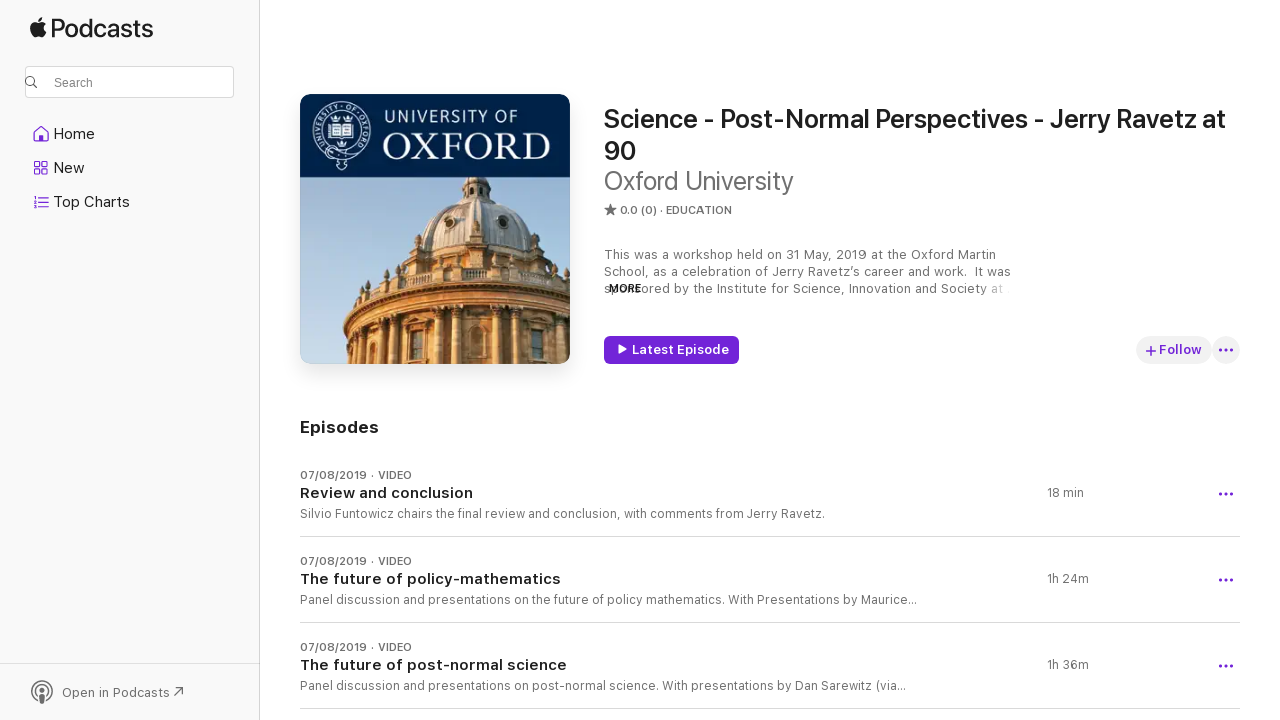

--- FILE ---
content_type: text/html
request_url: https://podcasts.apple.com/us/podcast/science-post-normal-perspectives-jerry-ravetz-at-90/id1471967097
body_size: 21558
content:
<!DOCTYPE html>
<html dir="ltr" lang="en-US">
    <head>
        <meta charset="utf-8" />
        <meta http-equiv="X-UA-Compatible" content="IE=edge" />
        <meta name="viewport" content="width=device-width,initial-scale=1" />
        <meta name="applicable-device" content="pc,mobile" />
        <meta name="referrer" content="strict-origin" />

        <link
            rel="apple-touch-icon"
            sizes="180x180"
            href="/assets/favicon/favicon-180.png"
        />
        <link
            rel="icon"
            type="image/png"
            sizes="32x32"
            href="/assets/favicon/favicon-32.png"
        />
        <link
            rel="icon"
            type="image/png"
            sizes="16x16"
            href="/assets/favicon/favicon-16.png"
        />
        <link
            rel="mask-icon"
            href="/assets/favicon/favicon.svg"
            color="#7e50df"
        />
        <link rel="manifest" href="/manifest.json" />

        <title>Science - Post-Normal Perspectives - Jerry Ravetz at 90 - Podcast - Apple Podcasts</title><!-- HEAD_svelte-1frznod_START --><link rel="preconnect" href="//www.apple.com/wss/fonts" crossorigin="anonymous"><link rel="stylesheet" as="style" href="//www.apple.com/wss/fonts?families=SF+Pro,v4%7CSF+Pro+Icons,v1&amp;display=swap" type="text/css" referrerpolicy="strict-origin-when-cross-origin"><!-- HEAD_svelte-1frznod_END --><!-- HEAD_svelte-eg3hvx_START -->    <meta name="description" content="Listen to Oxford University's Science - Post-Normal Perspectives - Jerry Ravetz at 90 podcast on Apple Podcasts.">  <link rel="canonical" href="https://podcasts.apple.com/us/podcast/science-post-normal-perspectives-jerry-ravetz-at-90/id1471967097">   <link rel="alternate" type="application/json+oembed" href="https://podcasts.apple.com/api/oembed?url=https%3A%2F%2Fpodcasts.apple.com%2Fus%2Fpodcast%2Fscience-post-normal-perspectives-jerry-ravetz-at-90%2Fid1471967097" title="Science - Post-Normal Perspectives - Jerry Ravetz at 90 - Podcast - Apple Podcasts">  <meta name="al:ios:app_store_id" content="525463029"> <meta name="al:ios:app_name" content="Apple Podcasts"> <meta name="apple:content_id" content="1471967097"> <meta name="apple:title" content="Science - Post-Normal Perspectives - Jerry Ravetz at 90"> <meta name="apple:description" content="Listen to Oxford University's Science - Post-Normal Perspectives - Jerry Ravetz at 90 podcast on Apple Podcasts.">   <meta property="og:title" content="Science - Post-Normal Perspectives - Jerry Ravetz at 90"> <meta property="og:description" content="Education Podcast · This was a workshop held on 31 May, 2019 at the Oxford Martin School, as a celebration of Jerry Ravetz’s career and work.  It was sponsored by the Institute for Science, Innovation and Society at Oxfo…"> <meta property="og:site_name" content="Apple Podcasts"> <meta property="og:url" content="https://podcasts.apple.com/us/podcast/science-post-normal-perspectives-jerry-ravetz-at-90/id1471967097"> <meta property="og:image" content="https://is1-ssl.mzstatic.com/image/thumb/Podcasts125/v4/48/47/c9/4847c99b-41ca-57ed-cbfe-e6aeeb3ac9b1/mza_7734681926655256536.jpg/1200x1200bf-60.jpg"> <meta property="og:image:secure_url" content="https://is1-ssl.mzstatic.com/image/thumb/Podcasts125/v4/48/47/c9/4847c99b-41ca-57ed-cbfe-e6aeeb3ac9b1/mza_7734681926655256536.jpg/1200x1200bf-60.jpg"> <meta property="og:image:alt" content="Science - Post-Normal Perspectives - Jerry Ravetz at 90"> <meta property="og:image:width" content="1200"> <meta property="og:image:height" content="1200"> <meta property="og:image:type" content="image/jpg"> <meta property="og:type" content="website"> <meta property="og:locale" content="en_US">     <meta name="twitter:title" content="Science - Post-Normal Perspectives - Jerry Ravetz at 90"> <meta name="twitter:description" content="Education Podcast · This was a workshop held on 31 May, 2019 at the Oxford Martin School, as a celebration of Jerry Ravetz’s career and work.  It was sponsored by the Institute for Science, Innovation and Society at Oxfo…"> <meta name="twitter:site" content="@ApplePodcasts"> <meta name="twitter:image" content="https://is1-ssl.mzstatic.com/image/thumb/Podcasts125/v4/48/47/c9/4847c99b-41ca-57ed-cbfe-e6aeeb3ac9b1/mza_7734681926655256536.jpg/1200x1200bf-60.jpg"> <meta name="twitter:image:alt" content="Science - Post-Normal Perspectives - Jerry Ravetz at 90"> <meta name="twitter:card" content="summary">      <!-- HTML_TAG_START -->
                <script id=schema:show type="application/ld+json">
                    {"@context":"http://schema.org","@type":"CreativeWorkSeries","name":"Science - Post-Normal Perspectives - Jerry Ravetz at 90","description":"This was a workshop held on 31 May, 2019 at the Oxford Martin School, as a celebration of Jerry Ravetz’s career and work.  It was sponsored by the Institute for Science, Innovation and Society at Oxford University.  Information about the event is available at https://www.insis.ox.ac.uk/event/science-post-normal-perspectives, and background materials at https://www.insis.ox.ac.uk/resources.","genre":["Education","Podcasts"],"url":"https://podcasts.apple.com/us/podcast/science-post-normal-perspectives-jerry-ravetz-at-90/id1471967097","offers":[{"@type":"Offer","category":"free","price":0}],"dateModified":"2019-07-08T10:35:00Z","thumbnailUrl":"https://is1-ssl.mzstatic.com/image/thumb/Podcasts125/v4/48/47/c9/4847c99b-41ca-57ed-cbfe-e6aeeb3ac9b1/mza_7734681926655256536.jpg/1200x1200bf.webp","aggregateRating":{"@type":"AggregateRating","ratingValue":0,"reviewCount":0,"itemReviewed":{"@type":"CreativeWorkSeries","name":"Science - Post-Normal Perspectives - Jerry Ravetz at 90","description":"This was a workshop held on 31 May, 2019 at the Oxford Martin School, as a celebration of Jerry Ravetz’s career and work.  It was sponsored by the Institute for Science, Innovation and Society at Oxford University.  Information about the event is available at https://www.insis.ox.ac.uk/event/science-post-normal-perspectives, and background materials at https://www.insis.ox.ac.uk/resources.","genre":["Education","Podcasts"],"url":"https://podcasts.apple.com/us/podcast/science-post-normal-perspectives-jerry-ravetz-at-90/id1471967097","offers":[{"@type":"Offer","category":"free","price":0}],"dateModified":"2019-07-08T10:35:00Z","thumbnailUrl":"https://is1-ssl.mzstatic.com/image/thumb/Podcasts125/v4/48/47/c9/4847c99b-41ca-57ed-cbfe-e6aeeb3ac9b1/mza_7734681926655256536.jpg/1200x1200bf.webp"}},"workExample":[{"@type":"VideoObject","datePublished":"2019-07-08","description":"Silvio Funtowicz chairs the final review and conclusion, with comments from Jerry Ravetz.","duration":"PT18M17S","genre":["Education"],"name":"Review and conclusion","offers":[{"@type":"Offer","category":"free","price":0}],"requiresSubscription":"no","uploadDate":"2019-07-08","embedUrl":"https://embed.podcasts.apple.com/us/podcast/review-and-conclusion/id1471967097?i=1000443917337","url":"https://podcasts.apple.com/us/podcast/review-and-conclusion/id1471967097?i=1000443917337","thumbnailUrl":"https://is1-ssl.mzstatic.com/image/thumb/Podcasts125/v4/48/47/c9/4847c99b-41ca-57ed-cbfe-e6aeeb3ac9b1/mza_7734681926655256536.jpg/1200x1200bf.webp"},{"@type":"VideoObject","datePublished":"2019-07-08","description":"Panel discussion and presentations on the future of policy mathematics. With Presentations by Maurice Chiodo and Zora Kovacic. With a response by Jerry Ravetz. Chaired by Andrea Saltelli.","duration":"PT1H24M20S","genre":["Education"],"name":"The future of policy-mathematics","offers":[{"@type":"Offer","category":"free","price":0}],"requiresSubscription":"no","uploadDate":"2019-07-08","embedUrl":"https://embed.podcasts.apple.com/us/podcast/the-future-of-policy-mathematics/id1471967097?i=1000740675848","url":"https://podcasts.apple.com/us/podcast/the-future-of-policy-mathematics/id1471967097?i=1000740675848","thumbnailUrl":"https://is1-ssl.mzstatic.com/image/thumb/Podcasts125/v4/48/47/c9/4847c99b-41ca-57ed-cbfe-e6aeeb3ac9b1/mza_7734681926655256536.jpg/1200x1200bf.webp"},{"@type":"VideoObject","datePublished":"2019-07-08","description":"Panel discussion and presentations on post-normal science. With presentations by Dan Sarewitz (via Skype), Marta Struminska and Jeroen van der Sluijs. With a response by Jerry Ravetz. Chaired by Roger Strand.","duration":"PT1H36M18S","genre":["Education"],"name":"The future of post-normal science","offers":[{"@type":"Offer","category":"free","price":0}],"requiresSubscription":"no","uploadDate":"2019-07-08","embedUrl":"https://embed.podcasts.apple.com/us/podcast/the-future-of-post-normal-science/id1471967097?i=1000740675954","url":"https://podcasts.apple.com/us/podcast/the-future-of-post-normal-science/id1471967097?i=1000740675954","thumbnailUrl":"https://is1-ssl.mzstatic.com/image/thumb/Podcasts125/v4/48/47/c9/4847c99b-41ca-57ed-cbfe-e6aeeb3ac9b1/mza_7734681926655256536.jpg/1200x1200bf.webp"},{"@type":"VideoObject","datePublished":"2019-07-08","description":"Panel presentations on the future of science, with presentations by Peter Gluckman, Ehsan Masood and Andrea Saltelli with a response from Jerome Ravetz. Chaired by Javier Lezaun.","duration":"PT1H54M27S","genre":["Education"],"name":"The future of science","offers":[{"@type":"Offer","category":"free","price":0}],"requiresSubscription":"no","uploadDate":"2019-07-08","embedUrl":"https://embed.podcasts.apple.com/us/podcast/the-future-of-science/id1471967097?i=1000443917334","url":"https://podcasts.apple.com/us/podcast/the-future-of-science/id1471967097?i=1000443917334","thumbnailUrl":"https://is1-ssl.mzstatic.com/image/thumb/Podcasts125/v4/48/47/c9/4847c99b-41ca-57ed-cbfe-e6aeeb3ac9b1/mza_7734681926655256536.jpg/1200x1200bf.webp"},{"@type":"VideoObject","datePublished":"2019-07-08","description":"Welcome to the event, with presentations from Charles Godfray and Rob Iliffe. Chaired by Silvio Funtowicz.","duration":"PT26M14S","genre":["Education"],"name":"Welcome and brief statements","offers":[{"@type":"Offer","category":"free","price":0}],"requiresSubscription":"no","uploadDate":"2019-07-08","embedUrl":"https://embed.podcasts.apple.com/us/podcast/welcome-and-brief-statements/id1471967097?i=1000443917335","url":"https://podcasts.apple.com/us/podcast/welcome-and-brief-statements/id1471967097?i=1000443917335","thumbnailUrl":"https://is1-ssl.mzstatic.com/image/thumb/Podcasts125/v4/48/47/c9/4847c99b-41ca-57ed-cbfe-e6aeeb3ac9b1/mza_7734681926655256536.jpg/1200x1200bf.webp"}]}
                </script>
                <!-- HTML_TAG_END -->    <!-- HEAD_svelte-eg3hvx_END --><!-- HEAD_svelte-1p7jl_START --><!-- HEAD_svelte-1p7jl_END -->
      <script type="module" crossorigin src="/assets/index~6ee77bbec8.js"></script>
      <link rel="stylesheet" href="/assets/index~6c3ea543f1.css">
    </head>
    <body>
        <svg style="display: none" xmlns="http://www.w3.org/2000/svg">
            <symbol id="play-circle-fill" viewBox="0 0 60 60">
                <path
                    class="icon-circle-fill__circle"
                    fill="var(--iconCircleFillBG, transparent)"
                    d="M30 60c16.411 0 30-13.617 30-30C60 13.588 46.382 0 29.971 0 13.588 0 .001 13.588.001 30c0 16.383 13.617 30 30 30Z"
                />
                <path
                    fill="var(--iconFillArrow, var(--keyColor, black))"
                    d="M24.411 41.853c-1.41.853-3.028.177-3.028-1.294V19.47c0-1.44 1.735-2.058 3.028-1.294l17.265 10.235a1.89 1.89 0 0 1 0 3.265L24.411 41.853Z"
                />
            </symbol>
        </svg>
        <script defer src="/assets/focus-visible/focus-visible.min.js"></script>
        

        <script
            async
            src="/includes/js-cdn/musickit/v3/amp/musickit.js"
        ></script>
        <script
            type="module"
            async
            src="/includes/js-cdn/musickit/v3/components/musickit-components/musickit-components.esm.js"
        ></script>
        <script
            nomodule
            async
            src="/includes/js-cdn/musickit/v3/components/musickit-components/musickit-components.js"
        ></script>
        <div id="body-container">
              <div class="app-container svelte-ybg737" data-testid="app-container"> <div class="header svelte-1jb51s" data-testid="header"><nav data-testid="navigation" class="navigation svelte-13li0vp"><div class="navigation__header svelte-13li0vp"><div data-testid="logo" class="logo svelte-1gk6pig"> <a aria-label="Apple Podcasts" role="img" href="https://podcasts.apple.com/us/new" class="svelte-1gk6pig"><svg height="12" viewBox="0 0 67 12" width="67" class="podcasts-logo" aria-hidden="true"><path d="M45.646 3.547c1.748 0 2.903.96 2.903 2.409v5.048h-1.44V9.793h-.036c-.424.819-1.35 1.337-2.31 1.337-1.435 0-2.437-.896-2.437-2.22 0-1.288.982-2.065 2.722-2.17l2.005-.112v-.56c0-.82-.536-1.282-1.448-1.282-.836 0-1.42.4-1.539 1.037H42.66c.042-1.33 1.274-2.276 2.986-2.276zm-22.971 0c2.123 0 3.474 1.456 3.474 3.774 0 2.325-1.344 3.774-3.474 3.774s-3.474-1.45-3.474-3.774c0-2.318 1.358-3.774 3.474-3.774zm15.689 0c1.88 0 3.05 1.19 3.174 2.626h-1.434c-.132-.778-.737-1.359-1.726-1.359-1.156 0-1.922.974-1.922 2.507 0 1.568.773 2.514 1.936 2.514.933 0 1.545-.47 1.712-1.324h1.448c-.167 1.548-1.399 2.584-3.174 2.584-2.089 0-3.453-1.435-3.453-3.774 0-2.29 1.364-3.774 3.439-3.774zm14.263.007c1.622 0 2.785.903 2.82 2.206h-1.414c-.062-.652-.612-1.05-1.448-1.05-.814 0-1.357.377-1.357.952 0 .44.362.735 1.12.924l1.233.287c1.476.357 2.033.903 2.033 1.981 0 1.33-1.254 2.241-3.043 2.241-1.726 0-2.889-.89-3-2.234h1.49c.104.708.668 1.086 1.58 1.086.898 0 1.462-.371 1.462-.96 0-.455-.279-.7-1.044-.896L51.75 7.77c-1.323-.322-1.991-1.001-1.991-2.024 0-1.302 1.163-2.191 2.868-2.191zm11.396 0c1.622 0 2.784.903 2.82 2.206h-1.414c-.063-.652-.613-1.05-1.448-1.05-.815 0-1.358.377-1.358.952 0 .44.362.735 1.121.924l1.232.287C66.452 7.23 67 7.776 67 8.854c0 1.33-1.244 2.241-3.033 2.241-1.726 0-2.889-.89-3-2.234h1.49c.104.708.668 1.086 1.58 1.086.898 0 1.461-.371 1.461-.96 0-.455-.278-.7-1.044-.896l-1.308-.322c-1.323-.322-1.992-1.001-1.992-2.024 0-1.302 1.163-2.191 2.869-2.191zM6.368 2.776l.221.001c.348.028 1.352.135 1.994 1.091-.053.04-1.19.7-1.177 2.088.013 1.656 1.445 2.209 1.458 2.222-.013.041-.227.782-.749 1.55-.455.673-.924 1.333-1.673 1.346-.723.014-.964-.43-1.793-.43-.83 0-1.098.417-1.78.444-.723.027-1.272-.715-1.727-1.388C.205 8.34-.504 5.862.46 4.191c.468-.835 1.325-1.36 2.248-1.373.71-.013 1.365.471 1.793.471.429 0 1.191-.565 2.088-.512zM33.884.9v10.104h-1.462V9.751h-.028c-.432.84-1.267 1.33-2.332 1.33-1.83 0-3.077-1.484-3.077-3.76s1.246-3.76 3.063-3.76c1.051 0 1.88.49 2.297 1.302h.028V.9zm24.849.995v1.743h1.392v1.197h-1.392v4.061c0 .63.279.925.891.925.153 0 .397-.021.494-.035v1.19c-.167.042-.5.07-.835.07-1.483 0-2.06-.56-2.06-1.989V4.835h-1.066V3.638h1.065V1.895zM15.665.9c1.949 0 3.306 1.352 3.306 3.32 0 1.974-1.385 3.332-3.355 3.332h-2.158v3.452h-1.56V.9zm31.388 6.778-1.803.112c-.898.056-1.406.448-1.406 1.078 0 .645.529 1.065 1.336 1.065 1.051 0 1.873-.729 1.873-1.688zM22.675 4.793c-1.218 0-1.942.946-1.942 2.528 0 1.596.724 2.528 1.942 2.528s1.942-.932 1.942-2.528c0-1.59-.724-2.528-1.942-2.528zm7.784.056c-1.17 0-1.935.974-1.935 2.472 0 1.512.765 2.479 1.935 2.479 1.155 0 1.928-.98 1.928-2.479 0-1.484-.773-2.472-1.928-2.472zM15.254 2.224h-1.796v4.012h1.789c1.357 0 2.13-.735 2.13-2.01 0-1.274-.773-2.002-2.123-2.002zM6.596.13c.067.649-.188 1.283-.563 1.756-.39.46-1.007.824-1.624.77-.08-.621.228-1.283.577-1.688.389-.473 1.06-.81 1.61-.838z"></path></svg></a> </div> <div class="search-input-wrapper svelte-1gxcl7k" data-testid="search-input"><div data-testid="amp-search-input" aria-controls="search-suggestions" aria-expanded="false" aria-haspopup="listbox" aria-owns="search-suggestions" class="search-input-container svelte-rg26q6" tabindex="-1" role=""><div class="flex-container svelte-rg26q6"><form id="search-input-form" class="svelte-rg26q6"><svg height="16" width="16" viewBox="0 0 16 16" class="search-svg" aria-hidden="true"><path d="M11.87 10.835c.018.015.035.03.051.047l3.864 3.863a.735.735 0 1 1-1.04 1.04l-3.863-3.864a.744.744 0 0 1-.047-.051 6.667 6.667 0 1 1 1.035-1.035zM6.667 12a5.333 5.333 0 1 0 0-10.667 5.333 5.333 0 0 0 0 10.667z"></path></svg> <input value="" aria-autocomplete="list" aria-multiline="false" aria-controls="search-suggestions" aria-label="Search" placeholder="Search" spellcheck="false" autocomplete="off" autocorrect="off" autocapitalize="off" type="text" inputmode="search" class="search-input__text-field svelte-rg26q6" data-testid="search-input__text-field"></form> </div> <div data-testid="search-scope-bar"></div>   </div> </div></div> <div data-testid="navigation-content" class="navigation__content svelte-13li0vp" id="navigation" aria-hidden="false"><div class="navigation__scrollable-container svelte-13li0vp"><div data-testid="navigation-items-primary" class="navigation-items navigation-items--primary svelte-ng61m8"> <ul class="navigation-items__list svelte-ng61m8">  <li class="navigation-item navigation-item__home svelte-1a5yt87" aria-selected="false" data-testid="navigation-item"> <a href="https://podcasts.apple.com/us/home" class="navigation-item__link svelte-1a5yt87" role="button" data-testid="home" aria-pressed="false"><div class="navigation-item__content svelte-zhx7t9"> <span class="navigation-item__icon svelte-zhx7t9"> <svg xmlns="http://www.w3.org/2000/svg" width="24" height="24" viewBox="0 0 24 24" aria-hidden="true"><path d="M6.392 19.41H17.84c1.172 0 1.831-.674 1.831-1.787v-6.731c0-.689-.205-1.18-.732-1.612l-5.794-4.863c-.322-.271-.651-.403-1.025-.403-.374 0-.703.132-1.025.403L5.3 9.28c-.527.432-.732.923-.732 1.612v6.73c0 1.114.659 1.788 1.823 1.788Zm0-1.106c-.402 0-.717-.293-.717-.681v-6.731c0-.352.088-.564.337-.77l5.793-4.855c.11-.088.227-.147.315-.147s.205.059.315.147l5.793 4.856c.242.205.337.417.337.769v6.73c0 .389-.315.682-.725.682h-3.596v-4.431c0-.337-.22-.557-.557-.557H10.56c-.337 0-.564.22-.564.557v4.43H6.392Z"></path></svg> </span> <span class="navigation-item__label svelte-zhx7t9"> Home </span> </div></a>  </li>  <li class="navigation-item navigation-item__new svelte-1a5yt87" aria-selected="false" data-testid="navigation-item"> <a href="https://podcasts.apple.com/us/new" class="navigation-item__link svelte-1a5yt87" role="button" data-testid="new" aria-pressed="false"><div class="navigation-item__content svelte-zhx7t9"> <span class="navigation-item__icon svelte-zhx7t9"> <svg xmlns="http://www.w3.org/2000/svg" width="24" height="24" viewBox="0 0 24 24" aria-hidden="true"><path d="M9.739 11.138c.93 0 1.399-.47 1.399-1.436V6.428c0-.967-.47-1.428-1.4-1.428h-3.34C5.469 5 5 5.461 5 6.428v3.274c0 .967.469 1.436 1.399 1.436h3.34Zm7.346 0c.93 0 1.399-.47 1.399-1.436V6.428c0-.967-.469-1.428-1.399-1.428h-3.333c-.937 0-1.406.461-1.406 1.428v3.274c0 .967.469 1.436 1.406 1.436h3.333Zm-7.368-1.033H6.414c-.257 0-.381-.132-.381-.403V6.428c0-.263.124-.395.38-.395h3.304c.256 0 .388.132.388.395v3.274c0 .271-.132.403-.388.403Zm7.353 0h-3.303c-.264 0-.388-.132-.388-.403V6.428c0-.263.124-.395.388-.395h3.303c.257 0 .381.132.381.395v3.274c0 .271-.124.403-.38.403Zm-7.33 8.379c.93 0 1.399-.462 1.399-1.428v-3.282c0-.96-.47-1.428-1.4-1.428h-3.34c-.93 0-1.398.469-1.398 1.428v3.282c0 .966.469 1.428 1.399 1.428h3.34Zm7.346 0c.93 0 1.399-.462 1.399-1.428v-3.282c0-.96-.469-1.428-1.399-1.428h-3.333c-.937 0-1.406.469-1.406 1.428v3.282c0 .966.469 1.428 1.406 1.428h3.333ZM9.717 17.45H6.414c-.257 0-.381-.132-.381-.395v-3.274c0-.271.124-.403.38-.403h3.304c.256 0 .388.132.388.403v3.274c0 .263-.132.395-.388.395Zm7.353 0h-3.303c-.264 0-.388-.132-.388-.395v-3.274c0-.271.124-.403.388-.403h3.303c.257 0 .381.132.381.403v3.274c0 .263-.124.395-.38.395Z"></path></svg> </span> <span class="navigation-item__label svelte-zhx7t9"> New </span> </div></a>  </li>  <li class="navigation-item navigation-item__charts svelte-1a5yt87" aria-selected="false" data-testid="navigation-item"> <a href="https://podcasts.apple.com/us/charts" class="navigation-item__link svelte-1a5yt87" role="button" data-testid="charts" aria-pressed="false"><div class="navigation-item__content svelte-zhx7t9"> <span class="navigation-item__icon svelte-zhx7t9"> <svg xmlns="http://www.w3.org/2000/svg" width="24" height="24" viewBox="0 0 24 24" aria-hidden="true"><path d="M6.597 9.362c.278 0 .476-.161.476-.49V6.504c0-.307-.22-.505-.542-.505-.257 0-.418.088-.6.212l-.52.36c-.147.102-.228.197-.228.35 0 .191.147.323.315.323.095 0 .14-.015.264-.102l.337-.227h.014V8.87c0 .33.19.49.484.49Zm12.568-.886c.33 0 .593-.257.593-.586a.586.586 0 0 0-.593-.594h-9.66a.586.586 0 0 0-.594.594c0 .33.264.586.593.586h9.661ZM7.3 13.778c.198 0 .351-.139.351-.344 0-.22-.146-.359-.351-.359H6.252v-.022l.601-.483c.498-.41.696-.645.696-1.077 0-.586-.49-.981-1.282-.981-.703 0-1.208.366-1.208.835 0 .234.153.359.402.359.169 0 .279-.052.381-.22.103-.176.235-.271.44-.271.212 0 .366.139.366.344 0 .176-.088.33-.469.63l-.96.791a.493.493 0 0 0-.204.41c0 .227.16.388.402.388H7.3Zm11.865-.871a.59.59 0 1 0 0-1.18h-9.66a.59.59 0 1 0 0 1.18h9.66ZM6.282 18.34c.871 0 1.384-.388 1.384-1.003 0-.403-.278-.681-.784-.725v-.022c.367-.066.66-.315.66-.74 0-.557-.542-.864-1.268-.864-.57 0-1.193.27-1.193.754 0 .205.146.352.373.352.161 0 .234-.066.337-.176.168-.183.3-.242.483-.242.227 0 .396.11.396.33 0 .205-.176.308-.476.308h-.08c-.206 0-.338.102-.338.314 0 .198.125.315.337.315h.095c.33 0 .506.11.506.337 0 .198-.183.345-.432.345-.257 0-.44-.147-.579-.286-.088-.08-.161-.14-.3-.14-.235 0-.403.14-.403.367 0 .505.688.776 1.282.776Zm12.883-1.01c.33 0 .593-.257.593-.586a.586.586 0 0 0-.593-.594h-9.66a.586.586 0 0 0-.594.594c0 .33.264.586.593.586h9.661Z"></path></svg> </span> <span class="navigation-item__label svelte-zhx7t9"> Top Charts </span> </div></a>  </li>  <li class="navigation-item navigation-item__search svelte-1a5yt87" aria-selected="false" data-testid="navigation-item"> <a href="https://podcasts.apple.com/us/search" class="navigation-item__link svelte-1a5yt87" role="button" data-testid="search" aria-pressed="false"><div class="navigation-item__content svelte-zhx7t9"> <span class="navigation-item__icon svelte-zhx7t9"> <svg height="24" viewBox="0 0 24 24" width="24" aria-hidden="true"><path d="M17.979 18.553c.476 0 .813-.366.813-.835a.807.807 0 0 0-.235-.586l-3.45-3.457a5.61 5.61 0 0 0 1.158-3.413c0-3.098-2.535-5.633-5.633-5.633C7.542 4.63 5 7.156 5 10.262c0 3.098 2.534 5.632 5.632 5.632a5.614 5.614 0 0 0 3.274-1.055l3.472 3.472a.835.835 0 0 0 .6.242zm-7.347-3.875c-2.417 0-4.416-2-4.416-4.416 0-2.417 2-4.417 4.416-4.417 2.417 0 4.417 2 4.417 4.417s-2 4.416-4.417 4.416z" fill-opacity=".95"></path></svg> </span> <span class="navigation-item__label svelte-zhx7t9"> Search </span> </div></a>  </li></ul> </div>   </div> <div class="navigation__native-cta"><div slot="native-cta"></div></div></div> </nav> </div>  <div id="scrollable-page" class="scrollable-page svelte-ofwq8g" data-testid="main-section" aria-hidden="false"> <div class="player-bar svelte-dsbdte" data-testid="player-bar" aria-label="Media Controls" aria-hidden="false">   </div> <main data-testid="main" class="svelte-n0itnb"><div class="content-container svelte-n0itnb" data-testid="content-container">    <div class="page-container svelte-1vsyrnf">    <div class="section section--showHeaderRegular svelte-1cj8vg9 without-bottom-spacing" data-testid="section-container" aria-label="Featured" aria-hidden="false"> <div class="shelf-content" data-testid="shelf-content"> <div class="container-detail-header svelte-1uuona0" data-testid="container-detail-header"><div class="show-artwork svelte-123qhuj" slot="artwork" style="--background-color:#a3b9d1; --joe-color:#a3b9d1;"><div data-testid="artwork-component" class="artwork-component artwork-component--aspect-ratio artwork-component--orientation-square svelte-uduhys container-style   artwork-component--fullwidth    artwork-component--has-borders" style="
            --artwork-bg-color: #a3b9d1;
            --aspect-ratio: 1;
            --placeholder-bg-color: #a3b9d1;
       ">   <picture class="svelte-uduhys"><source sizes=" (max-width:999px) 270px,(min-width:1000px) and (max-width:1319px) 300px,(min-width:1320px) and (max-width:1679px) 300px,300px" srcset="https://is1-ssl.mzstatic.com/image/thumb/Podcasts125/v4/48/47/c9/4847c99b-41ca-57ed-cbfe-e6aeeb3ac9b1/mza_7734681926655256536.jpg/270x270bb.webp 270w,https://is1-ssl.mzstatic.com/image/thumb/Podcasts125/v4/48/47/c9/4847c99b-41ca-57ed-cbfe-e6aeeb3ac9b1/mza_7734681926655256536.jpg/300x300bb.webp 300w,https://is1-ssl.mzstatic.com/image/thumb/Podcasts125/v4/48/47/c9/4847c99b-41ca-57ed-cbfe-e6aeeb3ac9b1/mza_7734681926655256536.jpg/540x540bb.webp 540w,https://is1-ssl.mzstatic.com/image/thumb/Podcasts125/v4/48/47/c9/4847c99b-41ca-57ed-cbfe-e6aeeb3ac9b1/mza_7734681926655256536.jpg/600x600bb.webp 600w" type="image/webp"> <source sizes=" (max-width:999px) 270px,(min-width:1000px) and (max-width:1319px) 300px,(min-width:1320px) and (max-width:1679px) 300px,300px" srcset="https://is1-ssl.mzstatic.com/image/thumb/Podcasts125/v4/48/47/c9/4847c99b-41ca-57ed-cbfe-e6aeeb3ac9b1/mza_7734681926655256536.jpg/270x270bb-60.jpg 270w,https://is1-ssl.mzstatic.com/image/thumb/Podcasts125/v4/48/47/c9/4847c99b-41ca-57ed-cbfe-e6aeeb3ac9b1/mza_7734681926655256536.jpg/300x300bb-60.jpg 300w,https://is1-ssl.mzstatic.com/image/thumb/Podcasts125/v4/48/47/c9/4847c99b-41ca-57ed-cbfe-e6aeeb3ac9b1/mza_7734681926655256536.jpg/540x540bb-60.jpg 540w,https://is1-ssl.mzstatic.com/image/thumb/Podcasts125/v4/48/47/c9/4847c99b-41ca-57ed-cbfe-e6aeeb3ac9b1/mza_7734681926655256536.jpg/600x600bb-60.jpg 600w" type="image/jpeg"> <img alt="" class="artwork-component__contents artwork-component__image svelte-uduhys" src="/assets/artwork/1x1.gif" role="presentation" decoding="async" width="300" height="300" fetchpriority="auto" style="opacity: 1;"></picture> </div> </div> <div class="headings svelte-1uuona0"> <h1 class="headings__title svelte-1uuona0" data-testid="non-editable-product-title"><span dir="auto">Science - Post-Normal Perspectives - Jerry Ravetz at 90</span></h1> <div class="headings__subtitles svelte-1uuona0" data-testid="product-subtitles"><span class="provider svelte-123qhuj">Oxford University</span></div>  <div class="headings__metadata-bottom svelte-1uuona0"><ul class="metadata svelte-123qhuj"><li aria-label="0.0 out of 5, 0 ratings" class="svelte-123qhuj"><span class="star svelte-123qhuj" aria-hidden="true"><svg class="icon" viewBox="0 0 64 64" title=""><path d="M13.559 60.051c1.102.86 2.5.565 4.166-.645l14.218-10.455L46.19 59.406c1.666 1.21 3.037 1.505 4.166.645 1.102-.833 1.344-2.204.672-4.166l-5.618-16.718 14.353-10.32c1.666-1.183 2.338-2.42 1.908-3.764-.43-1.29-1.693-1.935-3.763-1.908l-17.605.108-5.348-16.8C34.308 4.496 33.34 3.5 31.944 3.5c-1.372 0-2.34.995-2.984 2.984L23.61 23.283l-17.605-.108c-2.07-.027-3.333.618-3.763 1.908-.457 1.344.242 2.58 1.909 3.763l14.352 10.321-5.617 16.718c-.672 1.962-.43 3.333.672 4.166Z"></path></svg></span> 0.0 (0) </li><li class="svelte-123qhuj">EDUCATION</li></ul> </div></div> <div class="description svelte-1uuona0" data-testid="description">  <div class="truncate-wrapper svelte-1ji3yu5"><p data-testid="truncate-text" dir="auto" class="content svelte-1ji3yu5" style="--lines: 3; --line-height: var(--lineHeight, 16); --link-length: 4;"><!-- HTML_TAG_START -->This was a workshop held on 31 May, 2019 at the Oxford Martin School, as a celebration of Jerry Ravetz’s career and work.  It was sponsored by the Institute for Science, Innovation and Society at Oxford University.  Information about the event is available at https://www.insis.ox.ac.uk/event/science-post-normal-perspectives, and background materials at https://www.insis.ox.ac.uk/resources.<!-- HTML_TAG_END --></p> </div> </div> <div class="primary-actions svelte-1uuona0"><div class="primary-actions__button primary-actions__button--play svelte-1uuona0"><div class="button-action svelte-1dchn99 primary" data-testid="button-action"> <div class="button svelte-yk984v primary" data-testid="button-base-wrapper"><button data-testid="button-base" type="button"  class="svelte-yk984v"> <span data-testid="button-icon-play" class="icon svelte-1dchn99"><svg height="16" viewBox="0 0 16 16" width="16"><path d="m4.4 15.14 10.386-6.096c.842-.459.794-1.64 0-2.097L4.401.85c-.87-.53-2-.12-2 .82v12.625c0 .966 1.06 1.4 2 .844z"></path></svg></span>  Latest Episode  </button> </div> </div> </div> <div class="primary-actions__button primary-actions__button--shuffle svelte-1uuona0"> </div></div> <div class="secondary-actions svelte-1uuona0"><div slot="secondary-actions"><div class="cloud-buttons svelte-1vilthy" data-testid="cloud-buttons"><div class="cloud-buttons__save svelte-1vilthy"><div class="follow-button svelte-1mgiikm" data-testid="follow-button"><div class="follow-button__background svelte-1mgiikm" data-svelte-h="svelte-16r4sto"><div class="follow-button__background-fill svelte-1mgiikm"></div></div> <div class="follow-button__button-wrapper svelte-1mgiikm"><div data-testid="button-unfollow" class="follow-button__button follow-button__button--unfollow svelte-1mgiikm"><div class="button svelte-yk984v      pill" data-testid="button-base-wrapper"><button data-testid="button-base" aria-label="Unfollow Show" type="button" disabled class="svelte-yk984v"> <svg height="16" viewBox="0 0 16 16" width="16"><path d="M6.233 14.929a.896.896 0 0 0 .79-.438l7.382-11.625c.14-.226.196-.398.196-.578 0-.43-.282-.71-.711-.71-.313 0-.485.1-.672.398l-7.016 11.18-3.64-4.766c-.196-.274-.391-.383-.672-.383-.446 0-.75.304-.75.734 0 .18.078.383.226.57l4.055 5.165c.234.304.476.453.812.453Z"></path></svg> </button> </div></div> <div class="follow-button__button follow-button__button--follow svelte-1mgiikm"><button aria-label="Follow Show" data-testid="button-follow"  class="svelte-1mgiikm"><div class="button__content svelte-1mgiikm"><div class="button__content-group svelte-1mgiikm"><div class="button__icon svelte-1mgiikm" aria-hidden="true"><svg width="10" height="10" viewBox="0 0 10 10" xmlns="http://www.w3.org/2000/svg" fill-rule="evenodd" clip-rule="evenodd" stroke-linejoin="round" stroke-miterlimit="2" class="add-to-library__glyph add-to-library__glyph-add" aria-hidden="true"><path d="M.784 5.784h3.432v3.432c0 .43.354.784.784.784.43 0 .784-.354.784-.784V5.784h3.432a.784.784 0 1 0 0-1.568H5.784V.784A.788.788 0 0 0 5 0a.788.788 0 0 0-.784.784v3.432H.784a.784.784 0 1 0 0 1.568z" fill-rule="nonzero"></path></svg></div> <div class="button__text">Follow</div></div></div></button></div></div> </div></div> <amp-contextual-menu-button config="[object Object]" class="svelte-1sn4kz"> <span aria-label="MORE" class="more-button svelte-1sn4kz more-button--platter" data-testid="more-button" slot="trigger-content"><svg width="28" height="28" viewBox="0 0 28 28" class="glyph" xmlns="http://www.w3.org/2000/svg"><circle fill="var(--iconCircleFill, transparent)" cx="14" cy="14" r="14"></circle><path fill="var(--iconEllipsisFill, white)" d="M10.105 14c0-.87-.687-1.55-1.564-1.55-.862 0-1.557.695-1.557 1.55 0 .848.695 1.55 1.557 1.55.855 0 1.564-.702 1.564-1.55zm5.437 0c0-.87-.68-1.55-1.542-1.55A1.55 1.55 0 0012.45 14c0 .848.695 1.55 1.55 1.55.848 0 1.542-.702 1.542-1.55zm5.474 0c0-.87-.687-1.55-1.557-1.55-.87 0-1.564.695-1.564 1.55 0 .848.694 1.55 1.564 1.55.848 0 1.557-.702 1.557-1.55z"></path></svg></span> </amp-contextual-menu-button> </div></div></div></div> </div></div> <div class="section section--episode svelte-1cj8vg9" data-testid="section-container" aria-label="Episodes" aria-hidden="false"><div class="header svelte-rnrb59">  <div class="header-title-wrapper svelte-rnrb59">   <h2 class="title svelte-rnrb59" data-testid="header-title"><span class="dir-wrapper" dir="auto">Episodes</span></h2> </div> <div slot="buttons" class="section-header-buttons svelte-1cj8vg9"></div> </div> <div class="shelf-content" data-testid="shelf-content"><ol data-testid="episodes-list" class="svelte-834w84"><li class="svelte-834w84"><div class="episode svelte-1pja8da"> <a data-testid="click-action" href="https://podcasts.apple.com/us/podcast/review-and-conclusion/id1471967097?i=1000443917337" class="link-action svelte-1c9ml6j"> <div data-testid="episode-wrapper" class="episode-wrapper svelte-1pja8da uses-wide-layout"> <div class="episode-details-container svelte-1pja8da"><section class="episode-details-container svelte-18s13vx episode-details-container--wide-layout" data-testid="episode-content"><div class="episode-details svelte-18s13vx"><div class="episode-details__eyebrow svelte-18s13vx"> <p class="episode-details__published-date svelte-18s13vx" data-testid="episode-details__published-date">07/08/2019 · VIDEO</p> </div> <div class="episode-details__title svelte-18s13vx"> <h3 class="episode-details__title-wrapper svelte-18s13vx" dir="auto"> <div class="multiline-clamp svelte-1a7gcr6 multiline-clamp--overflow" style="--mc-lineClamp: var(--defaultClampOverride, 3);" role="text"> <span class="multiline-clamp__text svelte-1a7gcr6"><span class="episode-details__title-text" data-testid="episode-lockup-title">Review and conclusion</span></span> </div></h3> </div> <div class="episode-details__summary svelte-18s13vx" data-testid="episode-content__summary"><p dir="auto"> <div class="multiline-clamp svelte-1a7gcr6 multiline-clamp--overflow" style="--mc-lineClamp: var(--defaultClampOverride, 1);" role="text"> <span class="multiline-clamp__text svelte-1a7gcr6"><!-- HTML_TAG_START -->Silvio Funtowicz chairs the final review and conclusion, with comments from Jerry Ravetz.<!-- HTML_TAG_END --></span> </div></p></div> <div class="episode-details__meta svelte-18s13vx"><div class="play-button-wrapper play-button-wrapper--meta svelte-mm28iu">  <div class="interactive-play-button svelte-1mtc38i" data-testid="interactive-play-button"><button aria-label="Play" class="play-button svelte-19j07e7 play-button--platter    is-stand-alone" data-testid="play-button"><svg aria-hidden="true" class="icon play-svg" data-testid="play-icon" iconState="play"><use href="#play-circle-fill"></use></svg> </button> </div></div></div></div> </section> <section class="sub-container svelte-mm28iu lockup-has-artwork uses-wide-layout"><div class="episode-block svelte-mm28iu"><div class="play-button-wrapper play-button-wrapper--duration svelte-mm28iu">  <div class="interactive-play-button svelte-1mtc38i" data-testid="interactive-play-button"><button aria-label="Play" class="play-button svelte-19j07e7 play-button--platter    is-stand-alone" data-testid="play-button"><svg aria-hidden="true" class="icon play-svg" data-testid="play-icon" iconState="play"><use href="#play-circle-fill"></use></svg> </button> </div></div> <div class="episode-duration-container svelte-mm28iu"><div class="duration svelte-rzxh9h   duration--alt" data-testid="episode-duration"><div class="progress-bar svelte-rzxh9h"></div> <div class="progress-time svelte-rzxh9h">18 min</div> </div></div> <div class="cloud-buttons-wrapper svelte-mm28iu"><div class="cloud-buttons svelte-1vilthy" data-testid="cloud-buttons"><div class="cloud-buttons__save svelte-1vilthy"><div slot="override-save-button" class="cloud-buttons__save svelte-mm28iu"></div></div> <amp-contextual-menu-button config="[object Object]" class="svelte-1sn4kz"> <span aria-label="MORE" class="more-button svelte-1sn4kz  more-button--non-platter" data-testid="more-button" slot="trigger-content"><svg width="28" height="28" viewBox="0 0 28 28" class="glyph" xmlns="http://www.w3.org/2000/svg"><circle fill="var(--iconCircleFill, transparent)" cx="14" cy="14" r="14"></circle><path fill="var(--iconEllipsisFill, white)" d="M10.105 14c0-.87-.687-1.55-1.564-1.55-.862 0-1.557.695-1.557 1.55 0 .848.695 1.55 1.557 1.55.855 0 1.564-.702 1.564-1.55zm5.437 0c0-.87-.68-1.55-1.542-1.55A1.55 1.55 0 0012.45 14c0 .848.695 1.55 1.55 1.55.848 0 1.542-.702 1.542-1.55zm5.474 0c0-.87-.687-1.55-1.557-1.55-.87 0-1.564.695-1.564 1.55 0 .848.694 1.55 1.564 1.55.848 0 1.557-.702 1.557-1.55z"></path></svg></span> </amp-contextual-menu-button> </div></div></div></section></div></div></a> </div> </li><li class="svelte-834w84"><div class="episode svelte-1pja8da"> <a data-testid="click-action" href="https://podcasts.apple.com/us/podcast/the-future-of-policy-mathematics/id1471967097?i=1000740675848" class="link-action svelte-1c9ml6j"> <div data-testid="episode-wrapper" class="episode-wrapper svelte-1pja8da uses-wide-layout"> <div class="episode-details-container svelte-1pja8da"><section class="episode-details-container svelte-18s13vx episode-details-container--wide-layout" data-testid="episode-content"><div class="episode-details svelte-18s13vx"><div class="episode-details__eyebrow svelte-18s13vx"> <p class="episode-details__published-date svelte-18s13vx" data-testid="episode-details__published-date">07/08/2019 · VIDEO</p> </div> <div class="episode-details__title svelte-18s13vx"> <h3 class="episode-details__title-wrapper svelte-18s13vx" dir="auto"> <div class="multiline-clamp svelte-1a7gcr6 multiline-clamp--overflow" style="--mc-lineClamp: var(--defaultClampOverride, 3);" role="text"> <span class="multiline-clamp__text svelte-1a7gcr6"><span class="episode-details__title-text" data-testid="episode-lockup-title">The future of policy-mathematics</span></span> </div></h3> </div> <div class="episode-details__summary svelte-18s13vx" data-testid="episode-content__summary"><p dir="auto"> <div class="multiline-clamp svelte-1a7gcr6 multiline-clamp--overflow" style="--mc-lineClamp: var(--defaultClampOverride, 1);" role="text"> <span class="multiline-clamp__text svelte-1a7gcr6"><!-- HTML_TAG_START -->Panel discussion and presentations on the future of policy mathematics. With Presentations by Maurice Chiodo and Zora Kovacic. With a response by Jerry Ravetz. Chaired by Andrea Saltelli.<!-- HTML_TAG_END --></span> </div></p></div> <div class="episode-details__meta svelte-18s13vx"><div class="play-button-wrapper play-button-wrapper--meta svelte-mm28iu">  <div class="interactive-play-button svelte-1mtc38i" data-testid="interactive-play-button"><button aria-label="Play" class="play-button svelte-19j07e7 play-button--platter    is-stand-alone" data-testid="play-button"><svg aria-hidden="true" class="icon play-svg" data-testid="play-icon" iconState="play"><use href="#play-circle-fill"></use></svg> </button> </div></div></div></div> </section> <section class="sub-container svelte-mm28iu lockup-has-artwork uses-wide-layout"><div class="episode-block svelte-mm28iu"><div class="play-button-wrapper play-button-wrapper--duration svelte-mm28iu">  <div class="interactive-play-button svelte-1mtc38i" data-testid="interactive-play-button"><button aria-label="Play" class="play-button svelte-19j07e7 play-button--platter    is-stand-alone" data-testid="play-button"><svg aria-hidden="true" class="icon play-svg" data-testid="play-icon" iconState="play"><use href="#play-circle-fill"></use></svg> </button> </div></div> <div class="episode-duration-container svelte-mm28iu"><div class="duration svelte-rzxh9h   duration--alt" data-testid="episode-duration"><div class="progress-bar svelte-rzxh9h"></div> <div class="progress-time svelte-rzxh9h">1h 24m</div> </div></div> <div class="cloud-buttons-wrapper svelte-mm28iu"><div class="cloud-buttons svelte-1vilthy" data-testid="cloud-buttons"><div class="cloud-buttons__save svelte-1vilthy"><div slot="override-save-button" class="cloud-buttons__save svelte-mm28iu"></div></div> <amp-contextual-menu-button config="[object Object]" class="svelte-1sn4kz"> <span aria-label="MORE" class="more-button svelte-1sn4kz  more-button--non-platter" data-testid="more-button" slot="trigger-content"><svg width="28" height="28" viewBox="0 0 28 28" class="glyph" xmlns="http://www.w3.org/2000/svg"><circle fill="var(--iconCircleFill, transparent)" cx="14" cy="14" r="14"></circle><path fill="var(--iconEllipsisFill, white)" d="M10.105 14c0-.87-.687-1.55-1.564-1.55-.862 0-1.557.695-1.557 1.55 0 .848.695 1.55 1.557 1.55.855 0 1.564-.702 1.564-1.55zm5.437 0c0-.87-.68-1.55-1.542-1.55A1.55 1.55 0 0012.45 14c0 .848.695 1.55 1.55 1.55.848 0 1.542-.702 1.542-1.55zm5.474 0c0-.87-.687-1.55-1.557-1.55-.87 0-1.564.695-1.564 1.55 0 .848.694 1.55 1.564 1.55.848 0 1.557-.702 1.557-1.55z"></path></svg></span> </amp-contextual-menu-button> </div></div></div></section></div></div></a> </div> </li><li class="svelte-834w84"><div class="episode svelte-1pja8da"> <a data-testid="click-action" href="https://podcasts.apple.com/us/podcast/the-future-of-post-normal-science/id1471967097?i=1000740675954" class="link-action svelte-1c9ml6j"> <div data-testid="episode-wrapper" class="episode-wrapper svelte-1pja8da uses-wide-layout"> <div class="episode-details-container svelte-1pja8da"><section class="episode-details-container svelte-18s13vx episode-details-container--wide-layout" data-testid="episode-content"><div class="episode-details svelte-18s13vx"><div class="episode-details__eyebrow svelte-18s13vx"> <p class="episode-details__published-date svelte-18s13vx" data-testid="episode-details__published-date">07/08/2019 · VIDEO</p> </div> <div class="episode-details__title svelte-18s13vx"> <h3 class="episode-details__title-wrapper svelte-18s13vx" dir="auto"> <div class="multiline-clamp svelte-1a7gcr6 multiline-clamp--overflow" style="--mc-lineClamp: var(--defaultClampOverride, 3);" role="text"> <span class="multiline-clamp__text svelte-1a7gcr6"><span class="episode-details__title-text" data-testid="episode-lockup-title">The future of post-normal science</span></span> </div></h3> </div> <div class="episode-details__summary svelte-18s13vx" data-testid="episode-content__summary"><p dir="auto"> <div class="multiline-clamp svelte-1a7gcr6 multiline-clamp--overflow" style="--mc-lineClamp: var(--defaultClampOverride, 1);" role="text"> <span class="multiline-clamp__text svelte-1a7gcr6"><!-- HTML_TAG_START -->Panel discussion and presentations on post-normal science. With presentations by Dan Sarewitz (via Skype), Marta Struminska and Jeroen van der Sluijs. With a response by Jerry Ravetz. Chaired by Roger Strand.<!-- HTML_TAG_END --></span> </div></p></div> <div class="episode-details__meta svelte-18s13vx"><div class="play-button-wrapper play-button-wrapper--meta svelte-mm28iu">  <div class="interactive-play-button svelte-1mtc38i" data-testid="interactive-play-button"><button aria-label="Play" class="play-button svelte-19j07e7 play-button--platter    is-stand-alone" data-testid="play-button"><svg aria-hidden="true" class="icon play-svg" data-testid="play-icon" iconState="play"><use href="#play-circle-fill"></use></svg> </button> </div></div></div></div> </section> <section class="sub-container svelte-mm28iu lockup-has-artwork uses-wide-layout"><div class="episode-block svelte-mm28iu"><div class="play-button-wrapper play-button-wrapper--duration svelte-mm28iu">  <div class="interactive-play-button svelte-1mtc38i" data-testid="interactive-play-button"><button aria-label="Play" class="play-button svelte-19j07e7 play-button--platter    is-stand-alone" data-testid="play-button"><svg aria-hidden="true" class="icon play-svg" data-testid="play-icon" iconState="play"><use href="#play-circle-fill"></use></svg> </button> </div></div> <div class="episode-duration-container svelte-mm28iu"><div class="duration svelte-rzxh9h   duration--alt" data-testid="episode-duration"><div class="progress-bar svelte-rzxh9h"></div> <div class="progress-time svelte-rzxh9h">1h 36m</div> </div></div> <div class="cloud-buttons-wrapper svelte-mm28iu"><div class="cloud-buttons svelte-1vilthy" data-testid="cloud-buttons"><div class="cloud-buttons__save svelte-1vilthy"><div slot="override-save-button" class="cloud-buttons__save svelte-mm28iu"></div></div> <amp-contextual-menu-button config="[object Object]" class="svelte-1sn4kz"> <span aria-label="MORE" class="more-button svelte-1sn4kz  more-button--non-platter" data-testid="more-button" slot="trigger-content"><svg width="28" height="28" viewBox="0 0 28 28" class="glyph" xmlns="http://www.w3.org/2000/svg"><circle fill="var(--iconCircleFill, transparent)" cx="14" cy="14" r="14"></circle><path fill="var(--iconEllipsisFill, white)" d="M10.105 14c0-.87-.687-1.55-1.564-1.55-.862 0-1.557.695-1.557 1.55 0 .848.695 1.55 1.557 1.55.855 0 1.564-.702 1.564-1.55zm5.437 0c0-.87-.68-1.55-1.542-1.55A1.55 1.55 0 0012.45 14c0 .848.695 1.55 1.55 1.55.848 0 1.542-.702 1.542-1.55zm5.474 0c0-.87-.687-1.55-1.557-1.55-.87 0-1.564.695-1.564 1.55 0 .848.694 1.55 1.564 1.55.848 0 1.557-.702 1.557-1.55z"></path></svg></span> </amp-contextual-menu-button> </div></div></div></section></div></div></a> </div> </li><li class="svelte-834w84"><div class="episode svelte-1pja8da"> <a data-testid="click-action" href="https://podcasts.apple.com/us/podcast/the-future-of-science/id1471967097?i=1000443917334" class="link-action svelte-1c9ml6j"> <div data-testid="episode-wrapper" class="episode-wrapper svelte-1pja8da uses-wide-layout"> <div class="episode-details-container svelte-1pja8da"><section class="episode-details-container svelte-18s13vx episode-details-container--wide-layout" data-testid="episode-content"><div class="episode-details svelte-18s13vx"><div class="episode-details__eyebrow svelte-18s13vx"> <p class="episode-details__published-date svelte-18s13vx" data-testid="episode-details__published-date">07/08/2019 · VIDEO</p> </div> <div class="episode-details__title svelte-18s13vx"> <h3 class="episode-details__title-wrapper svelte-18s13vx" dir="auto"> <div class="multiline-clamp svelte-1a7gcr6 multiline-clamp--overflow" style="--mc-lineClamp: var(--defaultClampOverride, 3);" role="text"> <span class="multiline-clamp__text svelte-1a7gcr6"><span class="episode-details__title-text" data-testid="episode-lockup-title">The future of science</span></span> </div></h3> </div> <div class="episode-details__summary svelte-18s13vx" data-testid="episode-content__summary"><p dir="auto"> <div class="multiline-clamp svelte-1a7gcr6 multiline-clamp--overflow" style="--mc-lineClamp: var(--defaultClampOverride, 1);" role="text"> <span class="multiline-clamp__text svelte-1a7gcr6"><!-- HTML_TAG_START -->Panel presentations on the future of science, with presentations by Peter Gluckman, Ehsan Masood and Andrea Saltelli with a response from Jerome Ravetz. Chaired by Javier Lezaun.<!-- HTML_TAG_END --></span> </div></p></div> <div class="episode-details__meta svelte-18s13vx"><div class="play-button-wrapper play-button-wrapper--meta svelte-mm28iu">  <div class="interactive-play-button svelte-1mtc38i" data-testid="interactive-play-button"><button aria-label="Play" class="play-button svelte-19j07e7 play-button--platter    is-stand-alone" data-testid="play-button"><svg aria-hidden="true" class="icon play-svg" data-testid="play-icon" iconState="play"><use href="#play-circle-fill"></use></svg> </button> </div></div></div></div> </section> <section class="sub-container svelte-mm28iu lockup-has-artwork uses-wide-layout"><div class="episode-block svelte-mm28iu"><div class="play-button-wrapper play-button-wrapper--duration svelte-mm28iu">  <div class="interactive-play-button svelte-1mtc38i" data-testid="interactive-play-button"><button aria-label="Play" class="play-button svelte-19j07e7 play-button--platter    is-stand-alone" data-testid="play-button"><svg aria-hidden="true" class="icon play-svg" data-testid="play-icon" iconState="play"><use href="#play-circle-fill"></use></svg> </button> </div></div> <div class="episode-duration-container svelte-mm28iu"><div class="duration svelte-rzxh9h   duration--alt" data-testid="episode-duration"><div class="progress-bar svelte-rzxh9h"></div> <div class="progress-time svelte-rzxh9h">1h 54m</div> </div></div> <div class="cloud-buttons-wrapper svelte-mm28iu"><div class="cloud-buttons svelte-1vilthy" data-testid="cloud-buttons"><div class="cloud-buttons__save svelte-1vilthy"><div slot="override-save-button" class="cloud-buttons__save svelte-mm28iu"></div></div> <amp-contextual-menu-button config="[object Object]" class="svelte-1sn4kz"> <span aria-label="MORE" class="more-button svelte-1sn4kz  more-button--non-platter" data-testid="more-button" slot="trigger-content"><svg width="28" height="28" viewBox="0 0 28 28" class="glyph" xmlns="http://www.w3.org/2000/svg"><circle fill="var(--iconCircleFill, transparent)" cx="14" cy="14" r="14"></circle><path fill="var(--iconEllipsisFill, white)" d="M10.105 14c0-.87-.687-1.55-1.564-1.55-.862 0-1.557.695-1.557 1.55 0 .848.695 1.55 1.557 1.55.855 0 1.564-.702 1.564-1.55zm5.437 0c0-.87-.68-1.55-1.542-1.55A1.55 1.55 0 0012.45 14c0 .848.695 1.55 1.55 1.55.848 0 1.542-.702 1.542-1.55zm5.474 0c0-.87-.687-1.55-1.557-1.55-.87 0-1.564.695-1.564 1.55 0 .848.694 1.55 1.564 1.55.848 0 1.557-.702 1.557-1.55z"></path></svg></span> </amp-contextual-menu-button> </div></div></div></section></div></div></a> </div> </li><li class="svelte-834w84"><div class="episode svelte-1pja8da"> <a data-testid="click-action" href="https://podcasts.apple.com/us/podcast/welcome-and-brief-statements/id1471967097?i=1000443917335" class="link-action svelte-1c9ml6j"> <div data-testid="episode-wrapper" class="episode-wrapper svelte-1pja8da uses-wide-layout"> <div class="episode-details-container svelte-1pja8da"><section class="episode-details-container svelte-18s13vx episode-details-container--wide-layout" data-testid="episode-content"><div class="episode-details svelte-18s13vx"><div class="episode-details__eyebrow svelte-18s13vx"> <p class="episode-details__published-date svelte-18s13vx" data-testid="episode-details__published-date">07/08/2019 · VIDEO</p> </div> <div class="episode-details__title svelte-18s13vx"> <h3 class="episode-details__title-wrapper svelte-18s13vx" dir="auto"> <div class="multiline-clamp svelte-1a7gcr6 multiline-clamp--overflow" style="--mc-lineClamp: var(--defaultClampOverride, 3);" role="text"> <span class="multiline-clamp__text svelte-1a7gcr6"><span class="episode-details__title-text" data-testid="episode-lockup-title">Welcome and brief statements</span></span> </div></h3> </div> <div class="episode-details__summary svelte-18s13vx" data-testid="episode-content__summary"><p dir="auto"> <div class="multiline-clamp svelte-1a7gcr6 multiline-clamp--overflow" style="--mc-lineClamp: var(--defaultClampOverride, 1);" role="text"> <span class="multiline-clamp__text svelte-1a7gcr6"><!-- HTML_TAG_START -->Welcome to the event, with presentations from Charles Godfray and Rob Iliffe. Chaired by Silvio Funtowicz.<!-- HTML_TAG_END --></span> </div></p></div> <div class="episode-details__meta svelte-18s13vx"><div class="play-button-wrapper play-button-wrapper--meta svelte-mm28iu">  <div class="interactive-play-button svelte-1mtc38i" data-testid="interactive-play-button"><button aria-label="Play" class="play-button svelte-19j07e7 play-button--platter    is-stand-alone" data-testid="play-button"><svg aria-hidden="true" class="icon play-svg" data-testid="play-icon" iconState="play"><use href="#play-circle-fill"></use></svg> </button> </div></div></div></div> </section> <section class="sub-container svelte-mm28iu lockup-has-artwork uses-wide-layout"><div class="episode-block svelte-mm28iu"><div class="play-button-wrapper play-button-wrapper--duration svelte-mm28iu">  <div class="interactive-play-button svelte-1mtc38i" data-testid="interactive-play-button"><button aria-label="Play" class="play-button svelte-19j07e7 play-button--platter    is-stand-alone" data-testid="play-button"><svg aria-hidden="true" class="icon play-svg" data-testid="play-icon" iconState="play"><use href="#play-circle-fill"></use></svg> </button> </div></div> <div class="episode-duration-container svelte-mm28iu"><div class="duration svelte-rzxh9h   duration--alt" data-testid="episode-duration"><div class="progress-bar svelte-rzxh9h"></div> <div class="progress-time svelte-rzxh9h">26 min</div> </div></div> <div class="cloud-buttons-wrapper svelte-mm28iu"><div class="cloud-buttons svelte-1vilthy" data-testid="cloud-buttons"><div class="cloud-buttons__save svelte-1vilthy"><div slot="override-save-button" class="cloud-buttons__save svelte-mm28iu"></div></div> <amp-contextual-menu-button config="[object Object]" class="svelte-1sn4kz"> <span aria-label="MORE" class="more-button svelte-1sn4kz  more-button--non-platter" data-testid="more-button" slot="trigger-content"><svg width="28" height="28" viewBox="0 0 28 28" class="glyph" xmlns="http://www.w3.org/2000/svg"><circle fill="var(--iconCircleFill, transparent)" cx="14" cy="14" r="14"></circle><path fill="var(--iconEllipsisFill, white)" d="M10.105 14c0-.87-.687-1.55-1.564-1.55-.862 0-1.557.695-1.557 1.55 0 .848.695 1.55 1.557 1.55.855 0 1.564-.702 1.564-1.55zm5.437 0c0-.87-.68-1.55-1.542-1.55A1.55 1.55 0 0012.45 14c0 .848.695 1.55 1.55 1.55.848 0 1.542-.702 1.542-1.55zm5.474 0c0-.87-.687-1.55-1.557-1.55-.87 0-1.564.695-1.564 1.55 0 .848.694 1.55 1.564 1.55.848 0 1.557-.702 1.557-1.55z"></path></svg></span> </amp-contextual-menu-button> </div></div></div></section></div></div></a> </div> </li> </ol></div></div> <div class="section section--information svelte-1cj8vg9" data-testid="section-container" aria-hidden="false"> <div class="shelf-content" data-testid="shelf-content"><ul class="information svelte-sy8mrl" data-testid="information"> <li><div class="title svelte-sy8mrl">5 Episodes</div>   </li> </ul></div></div> <div class="section section--episodeSwoosh svelte-1cj8vg9" data-testid="section-container" aria-label="Trailers" aria-hidden="false"> <div class="shelf-content" data-testid="shelf-content"> <ul class="grid svelte-v0r0ta grid--flow-row  grid--custom-columns grid--episodes" data-testid="grid"> </ul></div></div> <div class="section section--paragraph svelte-1cj8vg9" data-testid="section-container" aria-label="About" aria-hidden="false"><div class="header svelte-rnrb59">  <div class="header-title-wrapper svelte-rnrb59">   <h2 class="title svelte-rnrb59" data-testid="header-title"><span class="dir-wrapper" dir="auto">About</span></h2> </div> <div slot="buttons" class="section-header-buttons svelte-1cj8vg9"></div> </div> <div class="shelf-content" data-testid="shelf-content">  <div data-testid="paragraphs" class="paragraph-wrapper svelte-l0g9pr" dir="auto"><!-- HTML_TAG_START -->This was a workshop held on 31 May, 2019 at the Oxford Martin School, as a celebration of Jerry Ravetz’s career and work.  It was sponsored by the Institute for Science, Innovation and Society at Oxford University.  Information about the event is available at https://www.insis.ox.ac.uk/event/science-post-normal-perspectives, and background materials at https://www.insis.ox.ac.uk/resources.<!-- HTML_TAG_END --> </div></div></div> <div class="section section--information svelte-1cj8vg9" data-testid="section-container" aria-label="Information" aria-hidden="false"><div class="header svelte-rnrb59">  <div class="header-title-wrapper svelte-rnrb59">   <h2 class="title svelte-rnrb59" data-testid="header-title"><span class="dir-wrapper" dir="auto">Information</span></h2> </div> <div slot="buttons" class="section-header-buttons svelte-1cj8vg9"></div> </div> <div class="shelf-content" data-testid="shelf-content"><ul class="information svelte-sy8mrl" data-testid="information"> <li><div class="title svelte-sy8mrl">Creator</div>   <div class="content svelte-sy8mrl" dir="auto">Oxford University </div> </li> <li><div class="title svelte-sy8mrl">Years Active</div>   <div class="content svelte-sy8mrl" dir="auto">2K </div> </li> <li><div class="title svelte-sy8mrl">Episodes</div>   <div class="content svelte-sy8mrl" dir="auto">5 </div> </li> <li><div class="title svelte-sy8mrl">Rating</div>   <div class="content svelte-sy8mrl" dir="auto">Clean </div> </li> <li><div class="title svelte-sy8mrl">Copyright</div>   <div class="content svelte-sy8mrl" dir="auto">© Oxford University </div> </li> <li><div class="title svelte-sy8mrl">Show Website</div>   <div class="content svelte-sy8mrl" style="--linkColor: var(--keyColor)" data-testid="information-content-with-action"> <a data-testid="click-action" href="https://podcasts.ox.ac.uk/series/science-post-normal-perspectives-jerry-ravetz-90" class="link-action link-action--external svelte-1c9ml6j" target="_blank" rel="noopener noreferrer" dir="auto"><span class="link-action__text svelte-1c9ml6j"> Science - Post-Normal Perspectives - Jerry Ravetz at 90  </span><svg xmlns="http://www.w3.org/2000/svg" viewBox="11.914 4.592 12 12" width="12" height="12" style="fill: currentColor;" class="external-link-icon"><path d="M23.207 5.363c-.673-.664-1.613-.771-2.724-.771h-5.096c-1.095 0-2.038.109-2.708.773-.664.67-.765 1.596-.765 2.693v5.047c0 1.12.099 2.054.763 2.715.671.671 1.605.771 2.723.771h5.082c1.11 0 2.052-.1 2.724-.771.663-.67.763-1.595.763-2.715V8.079c0-1.12-.1-2.047-.763-2.715Zm-.289 2.534v5.388c0 .671-.087 1.371-.482 1.766-.395.396-1.103.489-1.773.489H15.22c-.67 0-1.379-.093-1.774-.489-.395-.395-.48-1.094-.48-1.766V7.918c0-.69.085-1.393.479-1.788.395-.396 1.108-.487 1.797-.487h5.422c.67 0 1.378.093 1.773.488.396.395.482 1.094.482 1.766Zm-2.928 4.304c.286 0 .476-.219.476-.52v-3.08c0-.39-.211-.54-.544-.54h-3.103c-.301 0-.5.19-.5.475 0 .287.205.477.513.477h1.19l.969-.103-1.018.953-2.41 2.403a.504.504 0 0 0-.155.355c0 .293.192.484.477.484.157 0 .282-.06.369-.148l2.409-2.409.939-1.006-.097 1.021v1.131c0 .308.192.507.484.507Z"></path></svg></a> </div> </li> </ul></div></div> <div class="section section--largeLockup svelte-1cj8vg9    section--secondary" data-testid="section-container" aria-label="More From Oxford University" aria-hidden="false"><div class="header svelte-rnrb59">  <div class="header-title-wrapper svelte-rnrb59">   <h2 class="title svelte-rnrb59" data-testid="header-title"><span class="dir-wrapper" dir="auto">More From Oxford University</span></h2> </div> <div slot="buttons" class="section-header-buttons svelte-1cj8vg9"></div> </div> <div class="shelf-content" data-testid="shelf-content">  <div class="shelf"><section data-testid="shelf-component" class="shelf-grid shelf-grid--onhover svelte-12rmzef" style="
            --grid-max-content-xsmall: 144px; --grid-column-gap-xsmall: 10px; --grid-row-gap-xsmall: 24px; --grid-small: 4; --grid-column-gap-small: 20px; --grid-row-gap-small: 24px; --grid-medium: 5; --grid-column-gap-medium: 20px; --grid-row-gap-medium: 24px; --grid-large: 6; --grid-column-gap-large: 20px; --grid-row-gap-large: 24px; --grid-xlarge: 6; --grid-column-gap-xlarge: 20px; --grid-row-gap-xlarge: 24px;
            --grid-type: G;
            --grid-rows: 1;
            --standard-lockup-shadow-offset: 15px;
            
        "> <div class="shelf-grid__body svelte-12rmzef" data-testid="shelf-body">   <button disabled aria-label="Previous Page" type="button" class="shelf-grid-nav__arrow shelf-grid-nav__arrow--left svelte-1xmivhv" data-testid="shelf-button-left" style="--offset: 
                        calc(16px * -1);
                    ;"><svg viewBox="0 0 9 31" xmlns="http://www.w3.org/2000/svg"><path d="M5.275 29.46a1.61 1.61 0 0 0 1.456 1.077c1.018 0 1.772-.737 1.772-1.737 0-.526-.277-1.186-.449-1.62l-4.68-11.912L8.05 3.363c.172-.442.45-1.116.45-1.625A1.702 1.702 0 0 0 6.728.002a1.603 1.603 0 0 0-1.456 1.09L.675 12.774c-.301.775-.677 1.744-.677 2.495 0 .754.376 1.705.677 2.498L5.272 29.46Z"></path></svg></button> <ul slot="shelf-content" class="shelf-grid__list shelf-grid__list--grid-type-G shelf-grid__list--grid-rows-1 svelte-12rmzef" role="list" tabindex="-1" data-testid="shelf-item-list">   <li class="shelf-grid__list-item svelte-12rmzef" data-index="0" aria-hidden="true"><div class="svelte-12rmzef"><div slot="item"><div class="show svelte-lvqbko">  <div class="product-lockup svelte-1tr6noh" aria-label="Philosophy for Beginners" data-testid="product-lockup"><div class="product-lockup__artwork svelte-1tr6noh has-controls" aria-hidden="false"> <div data-testid="artwork-component" class="artwork-component artwork-component--aspect-ratio artwork-component--orientation-square svelte-uduhys container-style   artwork-component--fullwidth    artwork-component--has-borders" style="
            --artwork-bg-color: #2a4475;
            --aspect-ratio: 1;
            --placeholder-bg-color: #2a4475;
       ">   <picture class="svelte-uduhys"><source sizes=" (max-width:999px) 150px,(min-width:1000px) and (max-width:1319px) 220px,(min-width:1320px) and (max-width:1679px) 250px,250px" srcset="https://is1-ssl.mzstatic.com/image/thumb/Podcasts125/v4/6c/8c/a0/6c8ca036-754f-5fef-0270-87e18e47eaa2/mza_15750109123120919239.jpg/150x150bb.webp 150w,https://is1-ssl.mzstatic.com/image/thumb/Podcasts125/v4/6c/8c/a0/6c8ca036-754f-5fef-0270-87e18e47eaa2/mza_15750109123120919239.jpg/220x220bb.webp 220w,https://is1-ssl.mzstatic.com/image/thumb/Podcasts125/v4/6c/8c/a0/6c8ca036-754f-5fef-0270-87e18e47eaa2/mza_15750109123120919239.jpg/250x250bb.webp 250w,https://is1-ssl.mzstatic.com/image/thumb/Podcasts125/v4/6c/8c/a0/6c8ca036-754f-5fef-0270-87e18e47eaa2/mza_15750109123120919239.jpg/300x300bb.webp 300w,https://is1-ssl.mzstatic.com/image/thumb/Podcasts125/v4/6c/8c/a0/6c8ca036-754f-5fef-0270-87e18e47eaa2/mza_15750109123120919239.jpg/440x440bb.webp 440w,https://is1-ssl.mzstatic.com/image/thumb/Podcasts125/v4/6c/8c/a0/6c8ca036-754f-5fef-0270-87e18e47eaa2/mza_15750109123120919239.jpg/500x500bb.webp 500w" type="image/webp"> <source sizes=" (max-width:999px) 150px,(min-width:1000px) and (max-width:1319px) 220px,(min-width:1320px) and (max-width:1679px) 250px,250px" srcset="https://is1-ssl.mzstatic.com/image/thumb/Podcasts125/v4/6c/8c/a0/6c8ca036-754f-5fef-0270-87e18e47eaa2/mza_15750109123120919239.jpg/150x150bb-60.jpg 150w,https://is1-ssl.mzstatic.com/image/thumb/Podcasts125/v4/6c/8c/a0/6c8ca036-754f-5fef-0270-87e18e47eaa2/mza_15750109123120919239.jpg/220x220bb-60.jpg 220w,https://is1-ssl.mzstatic.com/image/thumb/Podcasts125/v4/6c/8c/a0/6c8ca036-754f-5fef-0270-87e18e47eaa2/mza_15750109123120919239.jpg/250x250bb-60.jpg 250w,https://is1-ssl.mzstatic.com/image/thumb/Podcasts125/v4/6c/8c/a0/6c8ca036-754f-5fef-0270-87e18e47eaa2/mza_15750109123120919239.jpg/300x300bb-60.jpg 300w,https://is1-ssl.mzstatic.com/image/thumb/Podcasts125/v4/6c/8c/a0/6c8ca036-754f-5fef-0270-87e18e47eaa2/mza_15750109123120919239.jpg/440x440bb-60.jpg 440w,https://is1-ssl.mzstatic.com/image/thumb/Podcasts125/v4/6c/8c/a0/6c8ca036-754f-5fef-0270-87e18e47eaa2/mza_15750109123120919239.jpg/500x500bb-60.jpg 500w" type="image/jpeg"> <img alt="Philosophy for Beginners" class="artwork-component__contents artwork-component__image svelte-uduhys" loading="lazy" src="/assets/artwork/1x1.gif" decoding="async" width="250" height="250" fetchpriority="auto" style="opacity: 1;"></picture> </div>   <div data-testid="lockup-control" class="product-lockup__controls svelte-1tr6noh"><a class="product-lockup__link svelte-1tr6noh" data-testid="product-lockup-link" aria-label="Philosophy for Beginners" href="https://podcasts.apple.com/us/podcast/philosophy-for-beginners/id381704095">Education</a> <div data-testid="play-button" class="product-lockup__play-button svelte-1tr6noh"></div> <div data-testid="context-button" class="product-lockup__context-button svelte-1tr6noh"><div slot="context-button"><amp-contextual-menu-button config="[object Object]" class="svelte-1sn4kz"> <span aria-label="MORE" class="more-button svelte-1sn4kz more-button--platter  more-button--material" data-testid="more-button" slot="trigger-content"><svg width="28" height="28" viewBox="0 0 28 28" class="glyph" xmlns="http://www.w3.org/2000/svg"><circle fill="var(--iconCircleFill, transparent)" cx="14" cy="14" r="14"></circle><path fill="var(--iconEllipsisFill, white)" d="M10.105 14c0-.87-.687-1.55-1.564-1.55-.862 0-1.557.695-1.557 1.55 0 .848.695 1.55 1.557 1.55.855 0 1.564-.702 1.564-1.55zm5.437 0c0-.87-.68-1.55-1.542-1.55A1.55 1.55 0 0012.45 14c0 .848.695 1.55 1.55 1.55.848 0 1.542-.702 1.542-1.55zm5.474 0c0-.87-.687-1.55-1.557-1.55-.87 0-1.564.695-1.564 1.55 0 .848.694 1.55 1.564 1.55.848 0 1.557-.702 1.557-1.55z"></path></svg></span> </amp-contextual-menu-button></div></div></div></div> <div class="product-lockup__content svelte-1tr6noh"> <div class="product-lockup__content-details svelte-1tr6noh product-lockup__content-details--no-subtitle-link" dir="auto"><div class="product-lockup__title-link svelte-1tr6noh product-lockup__title-link--multiline"> <div class="multiline-clamp svelte-1a7gcr6 multiline-clamp--overflow   multiline-clamp--with-badge" style="--mc-lineClamp: var(--defaultClampOverride, 2);" role="text"> <span class="multiline-clamp__text svelte-1a7gcr6"><span data-testid="product-lockup-title" class="product-lockup__title link svelte-1tr6noh">Education</span></span><span class="multiline-clamp__badge svelte-1a7gcr6"></span> </div> </div>  <p data-testid="product-lockup-subtitles" class="product-lockup__subtitle-links svelte-1tr6noh  product-lockup__subtitle-links--singlet"> <div class="multiline-clamp svelte-1a7gcr6 multiline-clamp--overflow" style="--mc-lineClamp: var(--defaultClampOverride, 1);" role="text"> <span class="multiline-clamp__text svelte-1a7gcr6"> <span data-testid="product-lockup-subtitle" class="product-lockup__subtitle svelte-1tr6noh">Updated 01/09/2009</span></span> </div></p></div></div> </div> </div></div> </div></li>   <li class="shelf-grid__list-item svelte-12rmzef" data-index="1" aria-hidden="true"><div class="svelte-12rmzef"><div slot="item"><div class="show svelte-lvqbko">  <div class="product-lockup svelte-1tr6noh" aria-label="Approaching Shakespeare" data-testid="product-lockup"><div class="product-lockup__artwork svelte-1tr6noh has-controls" aria-hidden="false"> <div data-testid="artwork-component" class="artwork-component artwork-component--aspect-ratio artwork-component--orientation-square svelte-uduhys container-style   artwork-component--fullwidth    artwork-component--has-borders" style="
            --artwork-bg-color: #002248;
            --aspect-ratio: 1;
            --placeholder-bg-color: #002248;
       ">   <picture class="svelte-uduhys"><source sizes=" (max-width:999px) 150px,(min-width:1000px) and (max-width:1319px) 220px,(min-width:1320px) and (max-width:1679px) 250px,250px" srcset="https://is1-ssl.mzstatic.com/image/thumb/Podcasts115/v4/62/f4/23/62f4236a-d40c-2df9-418d-a54dee8da134/mza_13279100227591363577.jpg/150x150bb.webp 150w,https://is1-ssl.mzstatic.com/image/thumb/Podcasts115/v4/62/f4/23/62f4236a-d40c-2df9-418d-a54dee8da134/mza_13279100227591363577.jpg/220x220bb.webp 220w,https://is1-ssl.mzstatic.com/image/thumb/Podcasts115/v4/62/f4/23/62f4236a-d40c-2df9-418d-a54dee8da134/mza_13279100227591363577.jpg/250x250bb.webp 250w,https://is1-ssl.mzstatic.com/image/thumb/Podcasts115/v4/62/f4/23/62f4236a-d40c-2df9-418d-a54dee8da134/mza_13279100227591363577.jpg/300x300bb.webp 300w,https://is1-ssl.mzstatic.com/image/thumb/Podcasts115/v4/62/f4/23/62f4236a-d40c-2df9-418d-a54dee8da134/mza_13279100227591363577.jpg/440x440bb.webp 440w,https://is1-ssl.mzstatic.com/image/thumb/Podcasts115/v4/62/f4/23/62f4236a-d40c-2df9-418d-a54dee8da134/mza_13279100227591363577.jpg/500x500bb.webp 500w" type="image/webp"> <source sizes=" (max-width:999px) 150px,(min-width:1000px) and (max-width:1319px) 220px,(min-width:1320px) and (max-width:1679px) 250px,250px" srcset="https://is1-ssl.mzstatic.com/image/thumb/Podcasts115/v4/62/f4/23/62f4236a-d40c-2df9-418d-a54dee8da134/mza_13279100227591363577.jpg/150x150bb-60.jpg 150w,https://is1-ssl.mzstatic.com/image/thumb/Podcasts115/v4/62/f4/23/62f4236a-d40c-2df9-418d-a54dee8da134/mza_13279100227591363577.jpg/220x220bb-60.jpg 220w,https://is1-ssl.mzstatic.com/image/thumb/Podcasts115/v4/62/f4/23/62f4236a-d40c-2df9-418d-a54dee8da134/mza_13279100227591363577.jpg/250x250bb-60.jpg 250w,https://is1-ssl.mzstatic.com/image/thumb/Podcasts115/v4/62/f4/23/62f4236a-d40c-2df9-418d-a54dee8da134/mza_13279100227591363577.jpg/300x300bb-60.jpg 300w,https://is1-ssl.mzstatic.com/image/thumb/Podcasts115/v4/62/f4/23/62f4236a-d40c-2df9-418d-a54dee8da134/mza_13279100227591363577.jpg/440x440bb-60.jpg 440w,https://is1-ssl.mzstatic.com/image/thumb/Podcasts115/v4/62/f4/23/62f4236a-d40c-2df9-418d-a54dee8da134/mza_13279100227591363577.jpg/500x500bb-60.jpg 500w" type="image/jpeg"> <img alt="Approaching Shakespeare" class="artwork-component__contents artwork-component__image svelte-uduhys" loading="lazy" src="/assets/artwork/1x1.gif" decoding="async" width="250" height="250" fetchpriority="auto" style="opacity: 1;"></picture> </div>   <div data-testid="lockup-control" class="product-lockup__controls svelte-1tr6noh"><a class="product-lockup__link svelte-1tr6noh" data-testid="product-lockup-link" aria-label="Approaching Shakespeare" href="https://podcasts.apple.com/us/podcast/approaching-shakespeare/id399194760">Education</a> <div data-testid="play-button" class="product-lockup__play-button svelte-1tr6noh"></div> <div data-testid="context-button" class="product-lockup__context-button svelte-1tr6noh"><div slot="context-button"><amp-contextual-menu-button config="[object Object]" class="svelte-1sn4kz"> <span aria-label="MORE" class="more-button svelte-1sn4kz more-button--platter  more-button--material" data-testid="more-button" slot="trigger-content"><svg width="28" height="28" viewBox="0 0 28 28" class="glyph" xmlns="http://www.w3.org/2000/svg"><circle fill="var(--iconCircleFill, transparent)" cx="14" cy="14" r="14"></circle><path fill="var(--iconEllipsisFill, white)" d="M10.105 14c0-.87-.687-1.55-1.564-1.55-.862 0-1.557.695-1.557 1.55 0 .848.695 1.55 1.557 1.55.855 0 1.564-.702 1.564-1.55zm5.437 0c0-.87-.68-1.55-1.542-1.55A1.55 1.55 0 0012.45 14c0 .848.695 1.55 1.55 1.55.848 0 1.542-.702 1.542-1.55zm5.474 0c0-.87-.687-1.55-1.557-1.55-.87 0-1.564.695-1.564 1.55 0 .848.694 1.55 1.564 1.55.848 0 1.557-.702 1.557-1.55z"></path></svg></span> </amp-contextual-menu-button></div></div></div></div> <div class="product-lockup__content svelte-1tr6noh"> <div class="product-lockup__content-details svelte-1tr6noh product-lockup__content-details--no-subtitle-link" dir="auto"><div class="product-lockup__title-link svelte-1tr6noh product-lockup__title-link--multiline"> <div class="multiline-clamp svelte-1a7gcr6 multiline-clamp--overflow   multiline-clamp--with-badge" style="--mc-lineClamp: var(--defaultClampOverride, 2);" role="text"> <span class="multiline-clamp__text svelte-1a7gcr6"><span data-testid="product-lockup-title" class="product-lockup__title link svelte-1tr6noh">Education</span></span><span class="multiline-clamp__badge svelte-1a7gcr6"></span> </div> </div>  <p data-testid="product-lockup-subtitles" class="product-lockup__subtitle-links svelte-1tr6noh  product-lockup__subtitle-links--singlet"> <div class="multiline-clamp svelte-1a7gcr6 multiline-clamp--overflow" style="--mc-lineClamp: var(--defaultClampOverride, 1);" role="text"> <span class="multiline-clamp__text svelte-1a7gcr6"> <span data-testid="product-lockup-subtitle" class="product-lockup__subtitle svelte-1tr6noh">Updated 02/12/2024</span></span> </div></p></div></div> </div> </div></div> </div></li>   <li class="shelf-grid__list-item svelte-12rmzef" data-index="2" aria-hidden="true"><div class="svelte-12rmzef"><div slot="item"><div class="show svelte-lvqbko">  <div class="product-lockup svelte-1tr6noh" aria-label="Theoretical Physics - From Outer Space to Plasma" data-testid="product-lockup"><div class="product-lockup__artwork svelte-1tr6noh has-controls" aria-hidden="false"> <div data-testid="artwork-component" class="artwork-component artwork-component--aspect-ratio artwork-component--orientation-square svelte-uduhys container-style   artwork-component--fullwidth    artwork-component--has-borders" style="
            --artwork-bg-color: #002248;
            --aspect-ratio: 1;
            --placeholder-bg-color: #002248;
       ">   <picture class="svelte-uduhys"><source sizes=" (max-width:999px) 150px,(min-width:1000px) and (max-width:1319px) 220px,(min-width:1320px) and (max-width:1679px) 250px,250px" srcset="https://is1-ssl.mzstatic.com/image/thumb/Podcasts125/v4/86/c5/2a/86c52a11-3771-aa3c-5508-0298944f6c72/mza_17787618070991361070.jpg/150x150bb.webp 150w,https://is1-ssl.mzstatic.com/image/thumb/Podcasts125/v4/86/c5/2a/86c52a11-3771-aa3c-5508-0298944f6c72/mza_17787618070991361070.jpg/220x220bb.webp 220w,https://is1-ssl.mzstatic.com/image/thumb/Podcasts125/v4/86/c5/2a/86c52a11-3771-aa3c-5508-0298944f6c72/mza_17787618070991361070.jpg/250x250bb.webp 250w,https://is1-ssl.mzstatic.com/image/thumb/Podcasts125/v4/86/c5/2a/86c52a11-3771-aa3c-5508-0298944f6c72/mza_17787618070991361070.jpg/300x300bb.webp 300w,https://is1-ssl.mzstatic.com/image/thumb/Podcasts125/v4/86/c5/2a/86c52a11-3771-aa3c-5508-0298944f6c72/mza_17787618070991361070.jpg/440x440bb.webp 440w,https://is1-ssl.mzstatic.com/image/thumb/Podcasts125/v4/86/c5/2a/86c52a11-3771-aa3c-5508-0298944f6c72/mza_17787618070991361070.jpg/500x500bb.webp 500w" type="image/webp"> <source sizes=" (max-width:999px) 150px,(min-width:1000px) and (max-width:1319px) 220px,(min-width:1320px) and (max-width:1679px) 250px,250px" srcset="https://is1-ssl.mzstatic.com/image/thumb/Podcasts125/v4/86/c5/2a/86c52a11-3771-aa3c-5508-0298944f6c72/mza_17787618070991361070.jpg/150x150bb-60.jpg 150w,https://is1-ssl.mzstatic.com/image/thumb/Podcasts125/v4/86/c5/2a/86c52a11-3771-aa3c-5508-0298944f6c72/mza_17787618070991361070.jpg/220x220bb-60.jpg 220w,https://is1-ssl.mzstatic.com/image/thumb/Podcasts125/v4/86/c5/2a/86c52a11-3771-aa3c-5508-0298944f6c72/mza_17787618070991361070.jpg/250x250bb-60.jpg 250w,https://is1-ssl.mzstatic.com/image/thumb/Podcasts125/v4/86/c5/2a/86c52a11-3771-aa3c-5508-0298944f6c72/mza_17787618070991361070.jpg/300x300bb-60.jpg 300w,https://is1-ssl.mzstatic.com/image/thumb/Podcasts125/v4/86/c5/2a/86c52a11-3771-aa3c-5508-0298944f6c72/mza_17787618070991361070.jpg/440x440bb-60.jpg 440w,https://is1-ssl.mzstatic.com/image/thumb/Podcasts125/v4/86/c5/2a/86c52a11-3771-aa3c-5508-0298944f6c72/mza_17787618070991361070.jpg/500x500bb-60.jpg 500w" type="image/jpeg"> <img alt="Theoretical Physics - From Outer Space to Plasma" class="artwork-component__contents artwork-component__image svelte-uduhys" loading="lazy" src="/assets/artwork/1x1.gif" decoding="async" width="250" height="250" fetchpriority="auto" style="opacity: 1;"></picture> </div>   <div data-testid="lockup-control" class="product-lockup__controls svelte-1tr6noh"><a class="product-lockup__link svelte-1tr6noh" data-testid="product-lockup-link" aria-label="Theoretical Physics - From Outer Space to Plasma" href="https://podcasts.apple.com/us/podcast/theoretical-physics---from-outer-space-to-plasma/id979609843">Education</a> <div data-testid="play-button" class="product-lockup__play-button svelte-1tr6noh"></div> <div data-testid="context-button" class="product-lockup__context-button svelte-1tr6noh"><div slot="context-button"><amp-contextual-menu-button config="[object Object]" class="svelte-1sn4kz"> <span aria-label="MORE" class="more-button svelte-1sn4kz more-button--platter  more-button--material" data-testid="more-button" slot="trigger-content"><svg width="28" height="28" viewBox="0 0 28 28" class="glyph" xmlns="http://www.w3.org/2000/svg"><circle fill="var(--iconCircleFill, transparent)" cx="14" cy="14" r="14"></circle><path fill="var(--iconEllipsisFill, white)" d="M10.105 14c0-.87-.687-1.55-1.564-1.55-.862 0-1.557.695-1.557 1.55 0 .848.695 1.55 1.557 1.55.855 0 1.564-.702 1.564-1.55zm5.437 0c0-.87-.68-1.55-1.542-1.55A1.55 1.55 0 0012.45 14c0 .848.695 1.55 1.55 1.55.848 0 1.542-.702 1.542-1.55zm5.474 0c0-.87-.687-1.55-1.557-1.55-.87 0-1.564.695-1.564 1.55 0 .848.694 1.55 1.564 1.55.848 0 1.557-.702 1.557-1.55z"></path></svg></span> </amp-contextual-menu-button></div></div></div></div> <div class="product-lockup__content svelte-1tr6noh"> <div class="product-lockup__content-details svelte-1tr6noh product-lockup__content-details--no-subtitle-link" dir="auto"><div class="product-lockup__title-link svelte-1tr6noh product-lockup__title-link--multiline"> <div class="multiline-clamp svelte-1a7gcr6 multiline-clamp--overflow   multiline-clamp--with-badge" style="--mc-lineClamp: var(--defaultClampOverride, 2);" role="text"> <span class="multiline-clamp__text svelte-1a7gcr6"><span data-testid="product-lockup-title" class="product-lockup__title link svelte-1tr6noh">Education</span></span><span class="multiline-clamp__badge svelte-1a7gcr6"></span> </div> </div>  <p data-testid="product-lockup-subtitles" class="product-lockup__subtitle-links svelte-1tr6noh  product-lockup__subtitle-links--singlet"> <div class="multiline-clamp svelte-1a7gcr6 multiline-clamp--overflow" style="--mc-lineClamp: var(--defaultClampOverride, 1);" role="text"> <span class="multiline-clamp__text svelte-1a7gcr6"> <span data-testid="product-lockup-subtitle" class="product-lockup__subtitle svelte-1tr6noh">Updated 05/07/2025</span></span> </div></p></div></div> </div> </div></div> </div></li>   <li class="shelf-grid__list-item svelte-12rmzef" data-index="3" aria-hidden="true"><div class="svelte-12rmzef"><div slot="item"><div class="show svelte-lvqbko">  <div class="product-lockup svelte-1tr6noh" aria-label="The Secrets of Mathematics" data-testid="product-lockup"><div class="product-lockup__artwork svelte-1tr6noh has-controls" aria-hidden="false"> <div data-testid="artwork-component" class="artwork-component artwork-component--aspect-ratio artwork-component--orientation-square svelte-uduhys container-style   artwork-component--fullwidth    artwork-component--has-borders" style="
            --artwork-bg-color: #002248;
            --aspect-ratio: 1;
            --placeholder-bg-color: #002248;
       ">   <picture class="svelte-uduhys"><source sizes=" (max-width:999px) 150px,(min-width:1000px) and (max-width:1319px) 220px,(min-width:1320px) and (max-width:1679px) 250px,250px" srcset="https://is1-ssl.mzstatic.com/image/thumb/Podcasts115/v4/c8/88/44/c8884405-654b-a6e4-f932-26751e31c68c/mza_8505863438464412139.jpg/150x150bb.webp 150w,https://is1-ssl.mzstatic.com/image/thumb/Podcasts115/v4/c8/88/44/c8884405-654b-a6e4-f932-26751e31c68c/mza_8505863438464412139.jpg/220x220bb.webp 220w,https://is1-ssl.mzstatic.com/image/thumb/Podcasts115/v4/c8/88/44/c8884405-654b-a6e4-f932-26751e31c68c/mza_8505863438464412139.jpg/250x250bb.webp 250w,https://is1-ssl.mzstatic.com/image/thumb/Podcasts115/v4/c8/88/44/c8884405-654b-a6e4-f932-26751e31c68c/mza_8505863438464412139.jpg/300x300bb.webp 300w,https://is1-ssl.mzstatic.com/image/thumb/Podcasts115/v4/c8/88/44/c8884405-654b-a6e4-f932-26751e31c68c/mza_8505863438464412139.jpg/440x440bb.webp 440w,https://is1-ssl.mzstatic.com/image/thumb/Podcasts115/v4/c8/88/44/c8884405-654b-a6e4-f932-26751e31c68c/mza_8505863438464412139.jpg/500x500bb.webp 500w" type="image/webp"> <source sizes=" (max-width:999px) 150px,(min-width:1000px) and (max-width:1319px) 220px,(min-width:1320px) and (max-width:1679px) 250px,250px" srcset="https://is1-ssl.mzstatic.com/image/thumb/Podcasts115/v4/c8/88/44/c8884405-654b-a6e4-f932-26751e31c68c/mza_8505863438464412139.jpg/150x150bb-60.jpg 150w,https://is1-ssl.mzstatic.com/image/thumb/Podcasts115/v4/c8/88/44/c8884405-654b-a6e4-f932-26751e31c68c/mza_8505863438464412139.jpg/220x220bb-60.jpg 220w,https://is1-ssl.mzstatic.com/image/thumb/Podcasts115/v4/c8/88/44/c8884405-654b-a6e4-f932-26751e31c68c/mza_8505863438464412139.jpg/250x250bb-60.jpg 250w,https://is1-ssl.mzstatic.com/image/thumb/Podcasts115/v4/c8/88/44/c8884405-654b-a6e4-f932-26751e31c68c/mza_8505863438464412139.jpg/300x300bb-60.jpg 300w,https://is1-ssl.mzstatic.com/image/thumb/Podcasts115/v4/c8/88/44/c8884405-654b-a6e4-f932-26751e31c68c/mza_8505863438464412139.jpg/440x440bb-60.jpg 440w,https://is1-ssl.mzstatic.com/image/thumb/Podcasts115/v4/c8/88/44/c8884405-654b-a6e4-f932-26751e31c68c/mza_8505863438464412139.jpg/500x500bb-60.jpg 500w" type="image/jpeg"> <img alt="The Secrets of Mathematics" class="artwork-component__contents artwork-component__image svelte-uduhys" loading="lazy" src="/assets/artwork/1x1.gif" decoding="async" width="250" height="250" fetchpriority="auto" style="opacity: 1;"></picture> </div>   <div data-testid="lockup-control" class="product-lockup__controls svelte-1tr6noh"><a class="product-lockup__link svelte-1tr6noh" data-testid="product-lockup-link" aria-label="The Secrets of Mathematics" href="https://podcasts.apple.com/us/podcast/the-secrets-of-mathematics/id852374699">Education</a> <div data-testid="play-button" class="product-lockup__play-button svelte-1tr6noh"></div> <div data-testid="context-button" class="product-lockup__context-button svelte-1tr6noh"><div slot="context-button"><amp-contextual-menu-button config="[object Object]" class="svelte-1sn4kz"> <span aria-label="MORE" class="more-button svelte-1sn4kz more-button--platter  more-button--material" data-testid="more-button" slot="trigger-content"><svg width="28" height="28" viewBox="0 0 28 28" class="glyph" xmlns="http://www.w3.org/2000/svg"><circle fill="var(--iconCircleFill, transparent)" cx="14" cy="14" r="14"></circle><path fill="var(--iconEllipsisFill, white)" d="M10.105 14c0-.87-.687-1.55-1.564-1.55-.862 0-1.557.695-1.557 1.55 0 .848.695 1.55 1.557 1.55.855 0 1.564-.702 1.564-1.55zm5.437 0c0-.87-.68-1.55-1.542-1.55A1.55 1.55 0 0012.45 14c0 .848.695 1.55 1.55 1.55.848 0 1.542-.702 1.542-1.55zm5.474 0c0-.87-.687-1.55-1.557-1.55-.87 0-1.564.695-1.564 1.55 0 .848.694 1.55 1.564 1.55.848 0 1.557-.702 1.557-1.55z"></path></svg></span> </amp-contextual-menu-button></div></div></div></div> <div class="product-lockup__content svelte-1tr6noh"> <div class="product-lockup__content-details svelte-1tr6noh product-lockup__content-details--no-subtitle-link" dir="auto"><div class="product-lockup__title-link svelte-1tr6noh product-lockup__title-link--multiline"> <div class="multiline-clamp svelte-1a7gcr6 multiline-clamp--overflow   multiline-clamp--with-badge" style="--mc-lineClamp: var(--defaultClampOverride, 2);" role="text"> <span class="multiline-clamp__text svelte-1a7gcr6"><span data-testid="product-lockup-title" class="product-lockup__title link svelte-1tr6noh">Education</span></span><span class="multiline-clamp__badge svelte-1a7gcr6"></span> </div> </div>  <p data-testid="product-lockup-subtitles" class="product-lockup__subtitle-links svelte-1tr6noh  product-lockup__subtitle-links--singlet"> <div class="multiline-clamp svelte-1a7gcr6 multiline-clamp--overflow" style="--mc-lineClamp: var(--defaultClampOverride, 1);" role="text"> <span class="multiline-clamp__text svelte-1a7gcr6"> <span data-testid="product-lockup-subtitle" class="product-lockup__subtitle svelte-1tr6noh">Updated 07/19/2021</span></span> </div></p></div></div> </div> </div></div> </div></li>   <li class="shelf-grid__list-item svelte-12rmzef" data-index="4" aria-hidden="true"><div class="svelte-12rmzef"><div slot="item"><div class="show svelte-lvqbko">  <div class="product-lockup svelte-1tr6noh" aria-label="Aesthetics and Philosophy of Art lectures" data-testid="product-lockup"><div class="product-lockup__artwork svelte-1tr6noh has-controls" aria-hidden="false"> <div data-testid="artwork-component" class="artwork-component artwork-component--aspect-ratio artwork-component--orientation-square svelte-uduhys container-style   artwork-component--fullwidth    artwork-component--has-borders" style="
            --artwork-bg-color: #000035;
            --aspect-ratio: 1;
            --placeholder-bg-color: #000035;
       ">   <picture class="svelte-uduhys"><source sizes=" (max-width:999px) 150px,(min-width:1000px) and (max-width:1319px) 220px,(min-width:1320px) and (max-width:1679px) 250px,250px" srcset="https://is1-ssl.mzstatic.com/image/thumb/Podcasts115/v4/66/22/d0/6622d047-03c2-fbe1-4a93-4a9d4d5e3fe5/mza_11909431108677759310.png/150x150bb.webp 150w,https://is1-ssl.mzstatic.com/image/thumb/Podcasts115/v4/66/22/d0/6622d047-03c2-fbe1-4a93-4a9d4d5e3fe5/mza_11909431108677759310.png/220x220bb.webp 220w,https://is1-ssl.mzstatic.com/image/thumb/Podcasts115/v4/66/22/d0/6622d047-03c2-fbe1-4a93-4a9d4d5e3fe5/mza_11909431108677759310.png/250x250bb.webp 250w,https://is1-ssl.mzstatic.com/image/thumb/Podcasts115/v4/66/22/d0/6622d047-03c2-fbe1-4a93-4a9d4d5e3fe5/mza_11909431108677759310.png/300x300bb.webp 300w,https://is1-ssl.mzstatic.com/image/thumb/Podcasts115/v4/66/22/d0/6622d047-03c2-fbe1-4a93-4a9d4d5e3fe5/mza_11909431108677759310.png/440x440bb.webp 440w,https://is1-ssl.mzstatic.com/image/thumb/Podcasts115/v4/66/22/d0/6622d047-03c2-fbe1-4a93-4a9d4d5e3fe5/mza_11909431108677759310.png/500x500bb.webp 500w" type="image/webp"> <source sizes=" (max-width:999px) 150px,(min-width:1000px) and (max-width:1319px) 220px,(min-width:1320px) and (max-width:1679px) 250px,250px" srcset="https://is1-ssl.mzstatic.com/image/thumb/Podcasts115/v4/66/22/d0/6622d047-03c2-fbe1-4a93-4a9d4d5e3fe5/mza_11909431108677759310.png/150x150bb-60.jpg 150w,https://is1-ssl.mzstatic.com/image/thumb/Podcasts115/v4/66/22/d0/6622d047-03c2-fbe1-4a93-4a9d4d5e3fe5/mza_11909431108677759310.png/220x220bb-60.jpg 220w,https://is1-ssl.mzstatic.com/image/thumb/Podcasts115/v4/66/22/d0/6622d047-03c2-fbe1-4a93-4a9d4d5e3fe5/mza_11909431108677759310.png/250x250bb-60.jpg 250w,https://is1-ssl.mzstatic.com/image/thumb/Podcasts115/v4/66/22/d0/6622d047-03c2-fbe1-4a93-4a9d4d5e3fe5/mza_11909431108677759310.png/300x300bb-60.jpg 300w,https://is1-ssl.mzstatic.com/image/thumb/Podcasts115/v4/66/22/d0/6622d047-03c2-fbe1-4a93-4a9d4d5e3fe5/mza_11909431108677759310.png/440x440bb-60.jpg 440w,https://is1-ssl.mzstatic.com/image/thumb/Podcasts115/v4/66/22/d0/6622d047-03c2-fbe1-4a93-4a9d4d5e3fe5/mza_11909431108677759310.png/500x500bb-60.jpg 500w" type="image/jpeg"> <img alt="Aesthetics and Philosophy of Art lectures" class="artwork-component__contents artwork-component__image svelte-uduhys" loading="lazy" src="/assets/artwork/1x1.gif" decoding="async" width="250" height="250" fetchpriority="auto" style="opacity: 1;"></picture> </div>   <div data-testid="lockup-control" class="product-lockup__controls svelte-1tr6noh"><a class="product-lockup__link svelte-1tr6noh" data-testid="product-lockup-link" aria-label="Aesthetics and Philosophy of Art lectures" href="https://podcasts.apple.com/us/podcast/aesthetics-and-philosophy-of-art-lectures/id426430244">Education</a> <div data-testid="play-button" class="product-lockup__play-button svelte-1tr6noh"></div> <div data-testid="context-button" class="product-lockup__context-button svelte-1tr6noh"><div slot="context-button"><amp-contextual-menu-button config="[object Object]" class="svelte-1sn4kz"> <span aria-label="MORE" class="more-button svelte-1sn4kz more-button--platter  more-button--material" data-testid="more-button" slot="trigger-content"><svg width="28" height="28" viewBox="0 0 28 28" class="glyph" xmlns="http://www.w3.org/2000/svg"><circle fill="var(--iconCircleFill, transparent)" cx="14" cy="14" r="14"></circle><path fill="var(--iconEllipsisFill, white)" d="M10.105 14c0-.87-.687-1.55-1.564-1.55-.862 0-1.557.695-1.557 1.55 0 .848.695 1.55 1.557 1.55.855 0 1.564-.702 1.564-1.55zm5.437 0c0-.87-.68-1.55-1.542-1.55A1.55 1.55 0 0012.45 14c0 .848.695 1.55 1.55 1.55.848 0 1.542-.702 1.542-1.55zm5.474 0c0-.87-.687-1.55-1.557-1.55-.87 0-1.564.695-1.564 1.55 0 .848.694 1.55 1.564 1.55.848 0 1.557-.702 1.557-1.55z"></path></svg></span> </amp-contextual-menu-button></div></div></div></div> <div class="product-lockup__content svelte-1tr6noh"> <div class="product-lockup__content-details svelte-1tr6noh product-lockup__content-details--no-subtitle-link" dir="auto"><div class="product-lockup__title-link svelte-1tr6noh product-lockup__title-link--multiline"> <div class="multiline-clamp svelte-1a7gcr6 multiline-clamp--overflow   multiline-clamp--with-badge" style="--mc-lineClamp: var(--defaultClampOverride, 2);" role="text"> <span class="multiline-clamp__text svelte-1a7gcr6"><span data-testid="product-lockup-title" class="product-lockup__title link svelte-1tr6noh">Education</span></span><span class="multiline-clamp__badge svelte-1a7gcr6"></span> </div> </div>  <p data-testid="product-lockup-subtitles" class="product-lockup__subtitle-links svelte-1tr6noh  product-lockup__subtitle-links--singlet"> <div class="multiline-clamp svelte-1a7gcr6 multiline-clamp--overflow" style="--mc-lineClamp: var(--defaultClampOverride, 1);" role="text"> <span class="multiline-clamp__text svelte-1a7gcr6"> <span data-testid="product-lockup-subtitle" class="product-lockup__subtitle svelte-1tr6noh">Updated 03/15/2011</span></span> </div></p></div></div> </div> </div></div> </div></li>   <li class="shelf-grid__list-item svelte-12rmzef" data-index="5" aria-hidden="true"><div class="svelte-12rmzef"><div slot="item"><div class="show svelte-lvqbko">  <div class="product-lockup svelte-1tr6noh" aria-label="General Philosophy" data-testid="product-lockup"><div class="product-lockup__artwork svelte-1tr6noh has-controls" aria-hidden="false"> <div data-testid="artwork-component" class="artwork-component artwork-component--aspect-ratio artwork-component--orientation-square svelte-uduhys container-style   artwork-component--fullwidth    artwork-component--has-borders" style="
            --artwork-bg-color: #00184c;
            --aspect-ratio: 1;
            --placeholder-bg-color: #00184c;
       ">   <picture class="svelte-uduhys"><source sizes=" (max-width:999px) 150px,(min-width:1000px) and (max-width:1319px) 220px,(min-width:1320px) and (max-width:1679px) 250px,250px" srcset="https://is1-ssl.mzstatic.com/image/thumb/Podcasts115/v4/d1/b3/61/d1b36178-b8d8-471e-a9a7-052d2a273db8/mza_15370847188972470036.jpg/150x150bb.webp 150w,https://is1-ssl.mzstatic.com/image/thumb/Podcasts115/v4/d1/b3/61/d1b36178-b8d8-471e-a9a7-052d2a273db8/mza_15370847188972470036.jpg/220x220bb.webp 220w,https://is1-ssl.mzstatic.com/image/thumb/Podcasts115/v4/d1/b3/61/d1b36178-b8d8-471e-a9a7-052d2a273db8/mza_15370847188972470036.jpg/250x250bb.webp 250w,https://is1-ssl.mzstatic.com/image/thumb/Podcasts115/v4/d1/b3/61/d1b36178-b8d8-471e-a9a7-052d2a273db8/mza_15370847188972470036.jpg/300x300bb.webp 300w,https://is1-ssl.mzstatic.com/image/thumb/Podcasts115/v4/d1/b3/61/d1b36178-b8d8-471e-a9a7-052d2a273db8/mza_15370847188972470036.jpg/440x440bb.webp 440w,https://is1-ssl.mzstatic.com/image/thumb/Podcasts115/v4/d1/b3/61/d1b36178-b8d8-471e-a9a7-052d2a273db8/mza_15370847188972470036.jpg/500x500bb.webp 500w" type="image/webp"> <source sizes=" (max-width:999px) 150px,(min-width:1000px) and (max-width:1319px) 220px,(min-width:1320px) and (max-width:1679px) 250px,250px" srcset="https://is1-ssl.mzstatic.com/image/thumb/Podcasts115/v4/d1/b3/61/d1b36178-b8d8-471e-a9a7-052d2a273db8/mza_15370847188972470036.jpg/150x150bb-60.jpg 150w,https://is1-ssl.mzstatic.com/image/thumb/Podcasts115/v4/d1/b3/61/d1b36178-b8d8-471e-a9a7-052d2a273db8/mza_15370847188972470036.jpg/220x220bb-60.jpg 220w,https://is1-ssl.mzstatic.com/image/thumb/Podcasts115/v4/d1/b3/61/d1b36178-b8d8-471e-a9a7-052d2a273db8/mza_15370847188972470036.jpg/250x250bb-60.jpg 250w,https://is1-ssl.mzstatic.com/image/thumb/Podcasts115/v4/d1/b3/61/d1b36178-b8d8-471e-a9a7-052d2a273db8/mza_15370847188972470036.jpg/300x300bb-60.jpg 300w,https://is1-ssl.mzstatic.com/image/thumb/Podcasts115/v4/d1/b3/61/d1b36178-b8d8-471e-a9a7-052d2a273db8/mza_15370847188972470036.jpg/440x440bb-60.jpg 440w,https://is1-ssl.mzstatic.com/image/thumb/Podcasts115/v4/d1/b3/61/d1b36178-b8d8-471e-a9a7-052d2a273db8/mza_15370847188972470036.jpg/500x500bb-60.jpg 500w" type="image/jpeg"> <img alt="General Philosophy" class="artwork-component__contents artwork-component__image svelte-uduhys" loading="lazy" src="/assets/artwork/1x1.gif" decoding="async" width="250" height="250" fetchpriority="auto" style="opacity: 1;"></picture> </div>   <div data-testid="lockup-control" class="product-lockup__controls svelte-1tr6noh"><a class="product-lockup__link svelte-1tr6noh" data-testid="product-lockup-link" aria-label="General Philosophy" href="https://podcasts.apple.com/us/podcast/general-philosophy/id381701367">Education</a> <div data-testid="play-button" class="product-lockup__play-button svelte-1tr6noh"></div> <div data-testid="context-button" class="product-lockup__context-button svelte-1tr6noh"><div slot="context-button"><amp-contextual-menu-button config="[object Object]" class="svelte-1sn4kz"> <span aria-label="MORE" class="more-button svelte-1sn4kz more-button--platter  more-button--material" data-testid="more-button" slot="trigger-content"><svg width="28" height="28" viewBox="0 0 28 28" class="glyph" xmlns="http://www.w3.org/2000/svg"><circle fill="var(--iconCircleFill, transparent)" cx="14" cy="14" r="14"></circle><path fill="var(--iconEllipsisFill, white)" d="M10.105 14c0-.87-.687-1.55-1.564-1.55-.862 0-1.557.695-1.557 1.55 0 .848.695 1.55 1.557 1.55.855 0 1.564-.702 1.564-1.55zm5.437 0c0-.87-.68-1.55-1.542-1.55A1.55 1.55 0 0012.45 14c0 .848.695 1.55 1.55 1.55.848 0 1.542-.702 1.542-1.55zm5.474 0c0-.87-.687-1.55-1.557-1.55-.87 0-1.564.695-1.564 1.55 0 .848.694 1.55 1.564 1.55.848 0 1.557-.702 1.557-1.55z"></path></svg></span> </amp-contextual-menu-button></div></div></div></div> <div class="product-lockup__content svelte-1tr6noh"> <div class="product-lockup__content-details svelte-1tr6noh product-lockup__content-details--no-subtitle-link" dir="auto"><div class="product-lockup__title-link svelte-1tr6noh product-lockup__title-link--multiline"> <div class="multiline-clamp svelte-1a7gcr6 multiline-clamp--overflow   multiline-clamp--with-badge" style="--mc-lineClamp: var(--defaultClampOverride, 2);" role="text"> <span class="multiline-clamp__text svelte-1a7gcr6"><span data-testid="product-lockup-title" class="product-lockup__title link svelte-1tr6noh">Education</span></span><span class="multiline-clamp__badge svelte-1a7gcr6"></span> </div> </div>  <p data-testid="product-lockup-subtitles" class="product-lockup__subtitle-links svelte-1tr6noh  product-lockup__subtitle-links--singlet"> <div class="multiline-clamp svelte-1a7gcr6 multiline-clamp--overflow" style="--mc-lineClamp: var(--defaultClampOverride, 1);" role="text"> <span class="multiline-clamp__text svelte-1a7gcr6"> <span data-testid="product-lockup-subtitle" class="product-lockup__subtitle svelte-1tr6noh">Updated 12/01/2010</span></span> </div></p></div></div> </div> </div></div> </div></li>   <li class="shelf-grid__list-item svelte-12rmzef" data-index="6" aria-hidden="true"><div class="svelte-12rmzef"><div slot="item"><div class="show svelte-lvqbko">  <div class="product-lockup svelte-1tr6noh" aria-label="Kant's Critique of Pure Reason" data-testid="product-lockup"><div class="product-lockup__artwork svelte-1tr6noh has-controls" aria-hidden="false"> <div data-testid="artwork-component" class="artwork-component artwork-component--aspect-ratio artwork-component--orientation-square svelte-uduhys container-style   artwork-component--fullwidth    artwork-component--has-borders" style="
            --artwork-bg-color: #002248;
            --aspect-ratio: 1;
            --placeholder-bg-color: #002248;
       ">   <picture class="svelte-uduhys"><source sizes=" (max-width:999px) 150px,(min-width:1000px) and (max-width:1319px) 220px,(min-width:1320px) and (max-width:1679px) 250px,250px" srcset="https://is1-ssl.mzstatic.com/image/thumb/Podcasts115/v4/11/3c/34/113c3496-1b86-6be0-ec86-a0461881b142/mza_16262690990652675986.jpg/150x150bb.webp 150w,https://is1-ssl.mzstatic.com/image/thumb/Podcasts115/v4/11/3c/34/113c3496-1b86-6be0-ec86-a0461881b142/mza_16262690990652675986.jpg/220x220bb.webp 220w,https://is1-ssl.mzstatic.com/image/thumb/Podcasts115/v4/11/3c/34/113c3496-1b86-6be0-ec86-a0461881b142/mza_16262690990652675986.jpg/250x250bb.webp 250w,https://is1-ssl.mzstatic.com/image/thumb/Podcasts115/v4/11/3c/34/113c3496-1b86-6be0-ec86-a0461881b142/mza_16262690990652675986.jpg/300x300bb.webp 300w,https://is1-ssl.mzstatic.com/image/thumb/Podcasts115/v4/11/3c/34/113c3496-1b86-6be0-ec86-a0461881b142/mza_16262690990652675986.jpg/440x440bb.webp 440w,https://is1-ssl.mzstatic.com/image/thumb/Podcasts115/v4/11/3c/34/113c3496-1b86-6be0-ec86-a0461881b142/mza_16262690990652675986.jpg/500x500bb.webp 500w" type="image/webp"> <source sizes=" (max-width:999px) 150px,(min-width:1000px) and (max-width:1319px) 220px,(min-width:1320px) and (max-width:1679px) 250px,250px" srcset="https://is1-ssl.mzstatic.com/image/thumb/Podcasts115/v4/11/3c/34/113c3496-1b86-6be0-ec86-a0461881b142/mza_16262690990652675986.jpg/150x150bb-60.jpg 150w,https://is1-ssl.mzstatic.com/image/thumb/Podcasts115/v4/11/3c/34/113c3496-1b86-6be0-ec86-a0461881b142/mza_16262690990652675986.jpg/220x220bb-60.jpg 220w,https://is1-ssl.mzstatic.com/image/thumb/Podcasts115/v4/11/3c/34/113c3496-1b86-6be0-ec86-a0461881b142/mza_16262690990652675986.jpg/250x250bb-60.jpg 250w,https://is1-ssl.mzstatic.com/image/thumb/Podcasts115/v4/11/3c/34/113c3496-1b86-6be0-ec86-a0461881b142/mza_16262690990652675986.jpg/300x300bb-60.jpg 300w,https://is1-ssl.mzstatic.com/image/thumb/Podcasts115/v4/11/3c/34/113c3496-1b86-6be0-ec86-a0461881b142/mza_16262690990652675986.jpg/440x440bb-60.jpg 440w,https://is1-ssl.mzstatic.com/image/thumb/Podcasts115/v4/11/3c/34/113c3496-1b86-6be0-ec86-a0461881b142/mza_16262690990652675986.jpg/500x500bb-60.jpg 500w" type="image/jpeg"> <img alt="Kant's Critique of Pure Reason" class="artwork-component__contents artwork-component__image svelte-uduhys" loading="lazy" src="/assets/artwork/1x1.gif" decoding="async" width="250" height="250" fetchpriority="auto" style="opacity: 1;"></picture> </div>   <div data-testid="lockup-control" class="product-lockup__controls svelte-1tr6noh"><a class="product-lockup__link svelte-1tr6noh" data-testid="product-lockup-link" aria-label="Kant's Critique of Pure Reason" href="https://podcasts.apple.com/us/podcast/kant's-critique-of-pure-reason/id426724549">Education</a> <div data-testid="play-button" class="product-lockup__play-button svelte-1tr6noh"></div> <div data-testid="context-button" class="product-lockup__context-button svelte-1tr6noh"><div slot="context-button"><amp-contextual-menu-button config="[object Object]" class="svelte-1sn4kz"> <span aria-label="MORE" class="more-button svelte-1sn4kz more-button--platter  more-button--material" data-testid="more-button" slot="trigger-content"><svg width="28" height="28" viewBox="0 0 28 28" class="glyph" xmlns="http://www.w3.org/2000/svg"><circle fill="var(--iconCircleFill, transparent)" cx="14" cy="14" r="14"></circle><path fill="var(--iconEllipsisFill, white)" d="M10.105 14c0-.87-.687-1.55-1.564-1.55-.862 0-1.557.695-1.557 1.55 0 .848.695 1.55 1.557 1.55.855 0 1.564-.702 1.564-1.55zm5.437 0c0-.87-.68-1.55-1.542-1.55A1.55 1.55 0 0012.45 14c0 .848.695 1.55 1.55 1.55.848 0 1.542-.702 1.542-1.55zm5.474 0c0-.87-.687-1.55-1.557-1.55-.87 0-1.564.695-1.564 1.55 0 .848.694 1.55 1.564 1.55.848 0 1.557-.702 1.557-1.55z"></path></svg></span> </amp-contextual-menu-button></div></div></div></div> <div class="product-lockup__content svelte-1tr6noh"> <div class="product-lockup__content-details svelte-1tr6noh product-lockup__content-details--no-subtitle-link" dir="auto"><div class="product-lockup__title-link svelte-1tr6noh product-lockup__title-link--multiline"> <div class="multiline-clamp svelte-1a7gcr6 multiline-clamp--overflow   multiline-clamp--with-badge" style="--mc-lineClamp: var(--defaultClampOverride, 2);" role="text"> <span class="multiline-clamp__text svelte-1a7gcr6"><span data-testid="product-lockup-title" class="product-lockup__title link svelte-1tr6noh">Education</span></span><span class="multiline-clamp__badge svelte-1a7gcr6"></span> </div> </div>  <p data-testid="product-lockup-subtitles" class="product-lockup__subtitle-links svelte-1tr6noh  product-lockup__subtitle-links--singlet"> <div class="multiline-clamp svelte-1a7gcr6 multiline-clamp--overflow" style="--mc-lineClamp: var(--defaultClampOverride, 1);" role="text"> <span class="multiline-clamp__text svelte-1a7gcr6"> <span data-testid="product-lockup-subtitle" class="product-lockup__subtitle svelte-1tr6noh">Updated 03/16/2011</span></span> </div></p></div></div> </div> </div></div> </div></li>   <li class="shelf-grid__list-item svelte-12rmzef placeholder" data-index="7" aria-hidden="true"></li>   <li class="shelf-grid__list-item svelte-12rmzef placeholder" data-index="8" aria-hidden="true"></li>   <li class="shelf-grid__list-item svelte-12rmzef placeholder" data-index="9" aria-hidden="true"></li> </ul> <button aria-label="Next Page" type="button" class="shelf-grid-nav__arrow shelf-grid-nav__arrow--right svelte-1xmivhv" data-testid="shelf-button-right" style="--offset: 
                        calc(16px * -1);
                    ;"><svg viewBox="0 0 9 31" xmlns="http://www.w3.org/2000/svg"><path d="M5.275 29.46a1.61 1.61 0 0 0 1.456 1.077c1.018 0 1.772-.737 1.772-1.737 0-.526-.277-1.186-.449-1.62l-4.68-11.912L8.05 3.363c.172-.442.45-1.116.45-1.625A1.702 1.702 0 0 0 6.728.002a1.603 1.603 0 0 0-1.456 1.09L.675 12.774c-.301.775-.677 1.744-.677 2.495 0 .754.376 1.705.677 2.498L5.272 29.46Z"></path></svg></button></div> </section></div></div></div>    </div>    </div> </main> <footer data-testid="footer" class="svelte-wtmfoi"><div class="footer-secondary-slot svelte-wtmfoi"><div class="button-container svelte-14qifue languages-new-line"><button class="link svelte-14qifue" data-testid="locale-switcher-button">United States</button> <ul class="svelte-n776hm languages-new-line"><li class="svelte-n776hm"><a href="?l=es-MX" aria-label="This page is available in Español (México)" data-testid="other-language-es-MX" class="svelte-n776hm">Español (México)</a> </li><li class="svelte-n776hm"><a href="?l=ar" aria-label="This page is available in العربية" data-testid="other-language-ar" class="svelte-n776hm">العربية</a> </li><li class="svelte-n776hm"><a href="?l=ru" aria-label="This page is available in Русский" data-testid="other-language-ru" class="svelte-n776hm">Русский</a> </li><li class="svelte-n776hm"><a href="?l=zh-Hans-CN" aria-label="This page is available in 简体中文" data-testid="other-language-zh-Hans-CN" class="svelte-n776hm">简体中文</a> </li><li class="svelte-n776hm"><a href="?l=fr-FR" aria-label="This page is available in Français (France)" data-testid="other-language-fr-FR" class="svelte-n776hm">Français (France)</a> </li><li class="svelte-n776hm"><a href="?l=ko" aria-label="This page is available in 한국어" data-testid="other-language-ko" class="svelte-n776hm">한국어</a> </li><li class="svelte-n776hm"><a href="?l=pt-BR" aria-label="This page is available in Português (Brazil)" data-testid="other-language-pt-BR" class="svelte-n776hm">Português (Brazil)</a> </li><li class="svelte-n776hm"><a href="?l=vi" aria-label="This page is available in Tiếng Việt" data-testid="other-language-vi" class="svelte-n776hm">Tiếng Việt</a> </li><li class="svelte-n776hm"><a href="?l=zh-Hant-TW" aria-label="This page is available in 繁體中文 (台灣)" data-testid="other-language-zh-Hant-TW" class="svelte-n776hm">繁體中文 (台灣)</a> </li></ul></div>  <dialog data-testid="dialog" class="svelte-1a4zf5b" id="" aria-hidden="true"><div data-testid="locale-switcher-modal-container" class="locale-switcher-modal-container svelte-1jierl0"><button data-testid="locale-switcher-modal-close-button" class="close-button svelte-1jierl0" type="button" aria-label="Close"><svg width="18" height="18" viewBox="0 0 18 18" aria-hidden="true" data-testid="locale-switcher-modal-close-button-svg"><path d="M1.2 18C.6 18 0 17.5 0 16.8c0-.4.1-.6.4-.8l7-7-7-7c-.3-.2-.4-.5-.4-.8C0 .5.6 0 1.2 0c.3 0 .6.1.8.3l7 7 7-7c.2-.2.5-.3.8-.3.6 0 1.2.5 1.2 1.2 0 .3-.1.6-.4.8l-7 7 7 7c.2.2.4.5.4.8 0 .7-.6 1.2-1.2 1.2-.3 0-.6-.1-.8-.3l-7-7-7 7c-.2.1-.5.3-.8.3z"></path></svg></button> <div class="header-container svelte-1jierl0"><span data-testid="locale-switcher-modal-title" class="title svelte-1jierl0">Select a country or region</span></div> <div class="region-container svelte-1jierl0"><div class="region-header svelte-vqg5px"><h2 class="svelte-vqg5px">Africa, Middle East, and India</h2> <button slot="button" class="see-all-button svelte-1jierl0">See All </button></div> <ul class="svelte-a89zv9"><li class="svelte-a89zv9"><a href="/dz/new" data-testid="region-list-link" class="svelte-a89zv9"><span>Algeria</span></a> </li><li class="svelte-a89zv9"><a href="/ao/new" data-testid="region-list-link" class="svelte-a89zv9"><span>Angola</span></a> </li><li class="svelte-a89zv9"><a href="/am/new" data-testid="region-list-link" class="svelte-a89zv9"><span>Armenia</span></a> </li><li class="svelte-a89zv9"><a href="/az/new" data-testid="region-list-link" class="svelte-a89zv9"><span>Azerbaijan</span></a> </li><li class="svelte-a89zv9"><a href="/bh/new" data-testid="region-list-link" class="svelte-a89zv9"><span>Bahrain</span></a> </li><li class="svelte-a89zv9"><a href="/bj/new" data-testid="region-list-link" class="svelte-a89zv9"><span>Benin</span></a> </li><li class="svelte-a89zv9"><a href="/bw/new" data-testid="region-list-link" class="svelte-a89zv9"><span>Botswana</span></a> </li><li class="svelte-a89zv9"><a href="/bn/new" data-testid="region-list-link" class="svelte-a89zv9"><span>Brunei Darussalam</span></a> </li><li class="svelte-a89zv9"><a href="/bf/new" data-testid="region-list-link" class="svelte-a89zv9"><span>Burkina Faso</span></a> </li><li class="svelte-a89zv9"><a href="/cm/new" data-testid="region-list-link" class="svelte-a89zv9"><span>Cameroun</span></a> </li><li class="svelte-a89zv9"><a href="/cv/new" data-testid="region-list-link" class="svelte-a89zv9"><span>Cape Verde</span></a> </li><li class="svelte-a89zv9"><a href="/td/new" data-testid="region-list-link" class="svelte-a89zv9"><span>Chad</span></a> </li><li class="svelte-a89zv9"><a href="/ci/new" data-testid="region-list-link" class="svelte-a89zv9"><span>Côte d’Ivoire</span></a> </li><li class="svelte-a89zv9"><a href="/cd/new" data-testid="region-list-link" class="svelte-a89zv9"><span>Congo, The Democratic Republic Of The</span></a> </li><li class="svelte-a89zv9"><a href="/eg/new" data-testid="region-list-link" class="svelte-a89zv9"><span>Egypt</span></a> </li><li class="svelte-a89zv9"><a href="/sz/new" data-testid="region-list-link" class="svelte-a89zv9"><span>Eswatini</span></a> </li><li class="svelte-a89zv9"><a href="/ga/new" data-testid="region-list-link" class="svelte-a89zv9"><span>Gabon</span></a> </li><li class="svelte-a89zv9"><a href="/gm/new" data-testid="region-list-link" class="svelte-a89zv9"><span>Gambia</span></a> </li><li class="svelte-a89zv9"><a href="/gh/new" data-testid="region-list-link" class="svelte-a89zv9"><span>Ghana</span></a> </li><li class="svelte-a89zv9"><a href="/gw/new" data-testid="region-list-link" class="svelte-a89zv9"><span>Guinea-Bissau</span></a> </li><li class="svelte-a89zv9"><a href="/in/new" data-testid="region-list-link" class="svelte-a89zv9"><span>India</span></a> </li><li class="svelte-a89zv9"><a href="/iq/new" data-testid="region-list-link" class="svelte-a89zv9"><span>Iraq</span></a> </li><li class="svelte-a89zv9"><a href="/il/new" data-testid="region-list-link" class="svelte-a89zv9"><span>Israel</span></a> </li><li class="svelte-a89zv9"><a href="/jo/new" data-testid="region-list-link" class="svelte-a89zv9"><span>Jordan</span></a> </li><li class="svelte-a89zv9"><a href="/ke/new" data-testid="region-list-link" class="svelte-a89zv9"><span>Kenya</span></a> </li><li class="svelte-a89zv9"><a href="/kw/new" data-testid="region-list-link" class="svelte-a89zv9"><span>Kuwait</span></a> </li><li class="svelte-a89zv9"><a href="/lb/new" data-testid="region-list-link" class="svelte-a89zv9"><span>Lebanon</span></a> </li><li class="svelte-a89zv9"><a href="/lr/new" data-testid="region-list-link" class="svelte-a89zv9"><span>Liberia</span></a> </li><li class="svelte-a89zv9"><a href="/ly/new" data-testid="region-list-link" class="svelte-a89zv9"><span>Libya</span></a> </li><li class="svelte-a89zv9"><a href="/mg/new" data-testid="region-list-link" class="svelte-a89zv9"><span>Madagascar</span></a> </li><li class="svelte-a89zv9"><a href="/mw/new" data-testid="region-list-link" class="svelte-a89zv9"><span>Malawi</span></a> </li><li class="svelte-a89zv9"><a href="/ml/new" data-testid="region-list-link" class="svelte-a89zv9"><span>Mali</span></a> </li><li class="svelte-a89zv9"><a href="/mr/new" data-testid="region-list-link" class="svelte-a89zv9"><span>Mauritania</span></a> </li><li class="svelte-a89zv9"><a href="/mu/new" data-testid="region-list-link" class="svelte-a89zv9"><span>Mauritius</span></a> </li><li class="svelte-a89zv9"><a href="/ma/new" data-testid="region-list-link" class="svelte-a89zv9"><span>Morocco</span></a> </li><li class="svelte-a89zv9"><a href="/mz/new" data-testid="region-list-link" class="svelte-a89zv9"><span>Mozambique</span></a> </li><li class="svelte-a89zv9"><a href="/na/new" data-testid="region-list-link" class="svelte-a89zv9"><span>Namibia</span></a> </li><li class="svelte-a89zv9"><a href="/ne/new" data-testid="region-list-link" class="svelte-a89zv9"><span>Niger (English)</span></a> </li><li class="svelte-a89zv9"><a href="/ng/new" data-testid="region-list-link" class="svelte-a89zv9"><span>Nigeria</span></a> </li><li class="svelte-a89zv9"><a href="/om/new" data-testid="region-list-link" class="svelte-a89zv9"><span>Oman</span></a> </li><li class="svelte-a89zv9"><a href="/qa/new" data-testid="region-list-link" class="svelte-a89zv9"><span>Qatar</span></a> </li><li class="svelte-a89zv9"><a href="/cg/new" data-testid="region-list-link" class="svelte-a89zv9"><span>Congo, Republic of</span></a> </li><li class="svelte-a89zv9"><a href="/rw/new" data-testid="region-list-link" class="svelte-a89zv9"><span>Rwanda</span></a> </li><li class="svelte-a89zv9"><a href="/st/new" data-testid="region-list-link" class="svelte-a89zv9"><span>São Tomé and Príncipe</span></a> </li><li class="svelte-a89zv9"><a href="/sa/new" data-testid="region-list-link" class="svelte-a89zv9"><span>Saudi Arabia</span></a> </li><li class="svelte-a89zv9"><a href="/sn/new" data-testid="region-list-link" class="svelte-a89zv9"><span>Senegal</span></a> </li><li class="svelte-a89zv9"><a href="/sc/new" data-testid="region-list-link" class="svelte-a89zv9"><span>Seychelles</span></a> </li><li class="svelte-a89zv9"><a href="/sl/new" data-testid="region-list-link" class="svelte-a89zv9"><span>Sierra Leone</span></a> </li><li class="svelte-a89zv9"><a href="/za/new" data-testid="region-list-link" class="svelte-a89zv9"><span>South Africa</span></a> </li><li class="svelte-a89zv9"><a href="/lk/new" data-testid="region-list-link" class="svelte-a89zv9"><span>Sri Lanka</span></a> </li><li class="svelte-a89zv9"><a href="/tj/new" data-testid="region-list-link" class="svelte-a89zv9"><span>Tajikistan</span></a> </li><li class="svelte-a89zv9"><a href="/tz/new" data-testid="region-list-link" class="svelte-a89zv9"><span>Tanzania, United Republic Of</span></a> </li><li class="svelte-a89zv9"><a href="/tn/new" data-testid="region-list-link" class="svelte-a89zv9"><span>Tunisia</span></a> </li><li class="svelte-a89zv9"><a href="/tm/new" data-testid="region-list-link" class="svelte-a89zv9"><span>Turkmenistan</span></a> </li><li class="svelte-a89zv9"><a href="/ae/new" data-testid="region-list-link" class="svelte-a89zv9"><span>United Arab Emirates</span></a> </li><li class="svelte-a89zv9"><a href="/ug/new" data-testid="region-list-link" class="svelte-a89zv9"><span>Uganda</span></a> </li><li class="svelte-a89zv9"><a href="/ye/new" data-testid="region-list-link" class="svelte-a89zv9"><span>Yemen</span></a> </li><li class="svelte-a89zv9"><a href="/zm/new" data-testid="region-list-link" class="svelte-a89zv9"><span>Zambia</span></a> </li><li class="svelte-a89zv9"><a href="/zw/new" data-testid="region-list-link" class="svelte-a89zv9"><span>Zimbabwe</span></a> </li> </ul><div class="region-header svelte-vqg5px"><h2 class="svelte-vqg5px">Asia Pacific</h2> <button slot="button" class="see-all-button svelte-1jierl0">See All </button></div> <ul class="svelte-a89zv9"><li class="svelte-a89zv9"><a href="/af/new" data-testid="region-list-link" class="svelte-a89zv9"><span>Afghanistan</span></a> </li><li class="svelte-a89zv9"><a href="/au/new" data-testid="region-list-link" class="svelte-a89zv9"><span>Australia</span></a> </li><li class="svelte-a89zv9"><a href="/bt/new" data-testid="region-list-link" class="svelte-a89zv9"><span>Bhutan</span></a> </li><li class="svelte-a89zv9"><a href="/kh/new" data-testid="region-list-link" class="svelte-a89zv9"><span>Cambodia</span></a> </li><li class="svelte-a89zv9"><a href="/cn/new" data-testid="region-list-link" class="svelte-a89zv9"><span>中国大陆</span></a> </li><li class="svelte-a89zv9"><a href="/fj/new" data-testid="region-list-link" class="svelte-a89zv9"><span>Fiji</span></a> </li><li class="svelte-a89zv9"><a href="/hk/new" data-testid="region-list-link" class="svelte-a89zv9"><span>香港</span></a> </li><li class="svelte-a89zv9"><a href="/id/new" data-testid="region-list-link" class="svelte-a89zv9"><span>Indonesia (English)</span></a> </li><li class="svelte-a89zv9"><a href="/jp/new" data-testid="region-list-link" class="svelte-a89zv9"><span>日本</span></a> </li><li class="svelte-a89zv9"><a href="/kz/new" data-testid="region-list-link" class="svelte-a89zv9"><span>Kazakhstan</span></a> </li><li class="svelte-a89zv9"><a href="/kr/new" data-testid="region-list-link" class="svelte-a89zv9"><span>대한민국</span></a> </li><li class="svelte-a89zv9"><a href="/kg/new" data-testid="region-list-link" class="svelte-a89zv9"><span>Kyrgyzstan</span></a> </li><li class="svelte-a89zv9"><a href="/la/new" data-testid="region-list-link" class="svelte-a89zv9"><span>Lao People's Democratic Republic</span></a> </li><li class="svelte-a89zv9"><a href="/mo/new" data-testid="region-list-link" class="svelte-a89zv9"><span>澳門</span></a> </li><li class="svelte-a89zv9"><a href="/my/new" data-testid="region-list-link" class="svelte-a89zv9"><span>Malaysia (English)</span></a> </li><li class="svelte-a89zv9"><a href="/mv/new" data-testid="region-list-link" class="svelte-a89zv9"><span>Maldives</span></a> </li><li class="svelte-a89zv9"><a href="/fm/new" data-testid="region-list-link" class="svelte-a89zv9"><span>Micronesia, Federated States of</span></a> </li><li class="svelte-a89zv9"><a href="/mn/new" data-testid="region-list-link" class="svelte-a89zv9"><span>Mongolia</span></a> </li><li class="svelte-a89zv9"><a href="/mm/new" data-testid="region-list-link" class="svelte-a89zv9"><span>Myanmar</span></a> </li><li class="svelte-a89zv9"><a href="/nr/new" data-testid="region-list-link" class="svelte-a89zv9"><span>Nauru</span></a> </li><li class="svelte-a89zv9"><a href="/np/new" data-testid="region-list-link" class="svelte-a89zv9"><span>Nepal</span></a> </li><li class="svelte-a89zv9"><a href="/nz/new" data-testid="region-list-link" class="svelte-a89zv9"><span>New Zealand</span></a> </li><li class="svelte-a89zv9"><a href="/pk/new" data-testid="region-list-link" class="svelte-a89zv9"><span>Pakistan</span></a> </li><li class="svelte-a89zv9"><a href="/pw/new" data-testid="region-list-link" class="svelte-a89zv9"><span>Palau</span></a> </li><li class="svelte-a89zv9"><a href="/pg/new" data-testid="region-list-link" class="svelte-a89zv9"><span>Papua New Guinea</span></a> </li><li class="svelte-a89zv9"><a href="/ph/new" data-testid="region-list-link" class="svelte-a89zv9"><span>Philippines</span></a> </li><li class="svelte-a89zv9"><a href="/sg/new" data-testid="region-list-link" class="svelte-a89zv9"><span>Singapore</span></a> </li><li class="svelte-a89zv9"><a href="/sb/new" data-testid="region-list-link" class="svelte-a89zv9"><span>Solomon Islands</span></a> </li><li class="svelte-a89zv9"><a href="/tw/new" data-testid="region-list-link" class="svelte-a89zv9"><span>台灣</span></a> </li><li class="svelte-a89zv9"><a href="/th/new" data-testid="region-list-link" class="svelte-a89zv9"><span>Thailand</span></a> </li><li class="svelte-a89zv9"><a href="/to/new" data-testid="region-list-link" class="svelte-a89zv9"><span>Tonga</span></a> </li><li class="svelte-a89zv9"><a href="/tm/new" data-testid="region-list-link" class="svelte-a89zv9"><span>Turkmenistan</span></a> </li><li class="svelte-a89zv9"><a href="/uz/new" data-testid="region-list-link" class="svelte-a89zv9"><span>Uzbekistan</span></a> </li><li class="svelte-a89zv9"><a href="/vu/new" data-testid="region-list-link" class="svelte-a89zv9"><span>Vanuatu</span></a> </li><li class="svelte-a89zv9"><a href="/vn/new" data-testid="region-list-link" class="svelte-a89zv9"><span>Vietnam</span></a> </li> </ul><div class="region-header svelte-vqg5px"><h2 class="svelte-vqg5px">Europe</h2> <button slot="button" class="see-all-button svelte-1jierl0">See All </button></div> <ul class="svelte-a89zv9"><li class="svelte-a89zv9"><a href="/al/new" data-testid="region-list-link" class="svelte-a89zv9"><span>Albania</span></a> </li><li class="svelte-a89zv9"><a href="/am/new" data-testid="region-list-link" class="svelte-a89zv9"><span>Armenia</span></a> </li><li class="svelte-a89zv9"><a href="/at/new" data-testid="region-list-link" class="svelte-a89zv9"><span>Österreich</span></a> </li><li class="svelte-a89zv9"><a href="/by/new" data-testid="region-list-link" class="svelte-a89zv9"><span>Belarus</span></a> </li><li class="svelte-a89zv9"><a href="/be/new" data-testid="region-list-link" class="svelte-a89zv9"><span>Belgium</span></a> </li><li class="svelte-a89zv9"><a href="/ba/new" data-testid="region-list-link" class="svelte-a89zv9"><span>Bosnia and Herzegovina</span></a> </li><li class="svelte-a89zv9"><a href="/bg/new" data-testid="region-list-link" class="svelte-a89zv9"><span>Bulgaria</span></a> </li><li class="svelte-a89zv9"><a href="/hr/new" data-testid="region-list-link" class="svelte-a89zv9"><span>Croatia</span></a> </li><li class="svelte-a89zv9"><a href="/cy/new" data-testid="region-list-link" class="svelte-a89zv9"><span>Cyprus</span></a> </li><li class="svelte-a89zv9"><a href="/cz/new" data-testid="region-list-link" class="svelte-a89zv9"><span>Czechia</span></a> </li><li class="svelte-a89zv9"><a href="/dk/new" data-testid="region-list-link" class="svelte-a89zv9"><span>Denmark</span></a> </li><li class="svelte-a89zv9"><a href="/ee/new" data-testid="region-list-link" class="svelte-a89zv9"><span>Estonia</span></a> </li><li class="svelte-a89zv9"><a href="/fi/new" data-testid="region-list-link" class="svelte-a89zv9"><span>Finland</span></a> </li><li class="svelte-a89zv9"><a href="/fr/new" data-testid="region-list-link" class="svelte-a89zv9"><span>France (Français)</span></a> </li><li class="svelte-a89zv9"><a href="/ge/new" data-testid="region-list-link" class="svelte-a89zv9"><span>Georgia</span></a> </li><li class="svelte-a89zv9"><a href="/de/new" data-testid="region-list-link" class="svelte-a89zv9"><span>Deutschland</span></a> </li><li class="svelte-a89zv9"><a href="/gr/new" data-testid="region-list-link" class="svelte-a89zv9"><span>Greece</span></a> </li><li class="svelte-a89zv9"><a href="/hu/new" data-testid="region-list-link" class="svelte-a89zv9"><span>Hungary</span></a> </li><li class="svelte-a89zv9"><a href="/is/new" data-testid="region-list-link" class="svelte-a89zv9"><span>Iceland</span></a> </li><li class="svelte-a89zv9"><a href="/ie/new" data-testid="region-list-link" class="svelte-a89zv9"><span>Ireland</span></a> </li><li class="svelte-a89zv9"><a href="/it/new" data-testid="region-list-link" class="svelte-a89zv9"><span>Italia</span></a> </li><li class="svelte-a89zv9"><a href="/xk/new" data-testid="region-list-link" class="svelte-a89zv9"><span>Kosovo</span></a> </li><li class="svelte-a89zv9"><a href="/lv/new" data-testid="region-list-link" class="svelte-a89zv9"><span>Latvia</span></a> </li><li class="svelte-a89zv9"><a href="/lt/new" data-testid="region-list-link" class="svelte-a89zv9"><span>Lithuania</span></a> </li><li class="svelte-a89zv9"><a href="/lu/new" data-testid="region-list-link" class="svelte-a89zv9"><span>Luxembourg (English)</span></a> </li><li class="svelte-a89zv9"><a href="/mt/new" data-testid="region-list-link" class="svelte-a89zv9"><span>Malta</span></a> </li><li class="svelte-a89zv9"><a href="/md/new" data-testid="region-list-link" class="svelte-a89zv9"><span>Moldova, Republic Of</span></a> </li><li class="svelte-a89zv9"><a href="/me/new" data-testid="region-list-link" class="svelte-a89zv9"><span>Montenegro</span></a> </li><li class="svelte-a89zv9"><a href="/nl/new" data-testid="region-list-link" class="svelte-a89zv9"><span>Nederland</span></a> </li><li class="svelte-a89zv9"><a href="/mk/new" data-testid="region-list-link" class="svelte-a89zv9"><span>North Macedonia</span></a> </li><li class="svelte-a89zv9"><a href="/no/new" data-testid="region-list-link" class="svelte-a89zv9"><span>Norway</span></a> </li><li class="svelte-a89zv9"><a href="/pl/new" data-testid="region-list-link" class="svelte-a89zv9"><span>Poland</span></a> </li><li class="svelte-a89zv9"><a href="/pt/new" data-testid="region-list-link" class="svelte-a89zv9"><span>Portugal (Português)</span></a> </li><li class="svelte-a89zv9"><a href="/ro/new" data-testid="region-list-link" class="svelte-a89zv9"><span>Romania</span></a> </li><li class="svelte-a89zv9"><a href="/ru/new" data-testid="region-list-link" class="svelte-a89zv9"><span>Россия</span></a> </li><li class="svelte-a89zv9"><a href="/rs/new" data-testid="region-list-link" class="svelte-a89zv9"><span>Serbia</span></a> </li><li class="svelte-a89zv9"><a href="/sk/new" data-testid="region-list-link" class="svelte-a89zv9"><span>Slovakia</span></a> </li><li class="svelte-a89zv9"><a href="/si/new" data-testid="region-list-link" class="svelte-a89zv9"><span>Slovenia</span></a> </li><li class="svelte-a89zv9"><a href="/es/new" data-testid="region-list-link" class="svelte-a89zv9"><span>España</span></a> </li><li class="svelte-a89zv9"><a href="/se/new" data-testid="region-list-link" class="svelte-a89zv9"><span>Sverige</span></a> </li><li class="svelte-a89zv9"><a href="/ch/new" data-testid="region-list-link" class="svelte-a89zv9"><span>Schweiz</span></a> </li><li class="svelte-a89zv9"><a href="/tr/new" data-testid="region-list-link" class="svelte-a89zv9"><span>Türkiye (English)</span></a> </li><li class="svelte-a89zv9"><a href="/ua/new" data-testid="region-list-link" class="svelte-a89zv9"><span>Ukraine</span></a> </li><li class="svelte-a89zv9"><a href="/gb/new" data-testid="region-list-link" class="svelte-a89zv9"><span>United Kingdom</span></a> </li> </ul><div class="region-header svelte-vqg5px"><h2 class="svelte-vqg5px">Latin America and the Caribbean</h2> <button slot="button" class="see-all-button svelte-1jierl0">See All </button></div> <ul class="svelte-a89zv9"><li class="svelte-a89zv9"><a href="/ai/new" data-testid="region-list-link" class="svelte-a89zv9"><span>Anguilla</span></a> </li><li class="svelte-a89zv9"><a href="/ag/new" data-testid="region-list-link" class="svelte-a89zv9"><span>Antigua and Barbuda</span></a> </li><li class="svelte-a89zv9"><a href="/ar/new" data-testid="region-list-link" class="svelte-a89zv9"><span>Argentina (Español)</span></a> </li><li class="svelte-a89zv9"><a href="/bs/new" data-testid="region-list-link" class="svelte-a89zv9"><span>Bahamas</span></a> </li><li class="svelte-a89zv9"><a href="/bb/new" data-testid="region-list-link" class="svelte-a89zv9"><span>Barbados</span></a> </li><li class="svelte-a89zv9"><a href="/bz/new" data-testid="region-list-link" class="svelte-a89zv9"><span>Belize</span></a> </li><li class="svelte-a89zv9"><a href="/bm/new" data-testid="region-list-link" class="svelte-a89zv9"><span>Bermuda</span></a> </li><li class="svelte-a89zv9"><a href="/bo/new" data-testid="region-list-link" class="svelte-a89zv9"><span>Bolivia (Español)</span></a> </li><li class="svelte-a89zv9"><a href="/br/new" data-testid="region-list-link" class="svelte-a89zv9"><span>Brasil</span></a> </li><li class="svelte-a89zv9"><a href="/vg/new" data-testid="region-list-link" class="svelte-a89zv9"><span>Virgin Islands, British</span></a> </li><li class="svelte-a89zv9"><a href="/ky/new" data-testid="region-list-link" class="svelte-a89zv9"><span>Cayman Islands</span></a> </li><li class="svelte-a89zv9"><a href="/cl/new" data-testid="region-list-link" class="svelte-a89zv9"><span>Chile (Español)</span></a> </li><li class="svelte-a89zv9"><a href="/co/new" data-testid="region-list-link" class="svelte-a89zv9"><span>Colombia (Español)</span></a> </li><li class="svelte-a89zv9"><a href="/cr/new" data-testid="region-list-link" class="svelte-a89zv9"><span>Costa Rica (Español)</span></a> </li><li class="svelte-a89zv9"><a href="/dm/new" data-testid="region-list-link" class="svelte-a89zv9"><span>Dominica</span></a> </li><li class="svelte-a89zv9"><a href="/do/new" data-testid="region-list-link" class="svelte-a89zv9"><span>República Dominicana</span></a> </li><li class="svelte-a89zv9"><a href="/ec/new" data-testid="region-list-link" class="svelte-a89zv9"><span>Ecuador (Español)</span></a> </li><li class="svelte-a89zv9"><a href="/sv/new" data-testid="region-list-link" class="svelte-a89zv9"><span>El Salvador (Español)</span></a> </li><li class="svelte-a89zv9"><a href="/gd/new" data-testid="region-list-link" class="svelte-a89zv9"><span>Grenada</span></a> </li><li class="svelte-a89zv9"><a href="/gt/new" data-testid="region-list-link" class="svelte-a89zv9"><span>Guatemala (Español)</span></a> </li><li class="svelte-a89zv9"><a href="/gy/new" data-testid="region-list-link" class="svelte-a89zv9"><span>Guyana</span></a> </li><li class="svelte-a89zv9"><a href="/hn/new" data-testid="region-list-link" class="svelte-a89zv9"><span>Honduras (Español)</span></a> </li><li class="svelte-a89zv9"><a href="/jm/new" data-testid="region-list-link" class="svelte-a89zv9"><span>Jamaica</span></a> </li><li class="svelte-a89zv9"><a href="/mx/new" data-testid="region-list-link" class="svelte-a89zv9"><span>México</span></a> </li><li class="svelte-a89zv9"><a href="/ms/new" data-testid="region-list-link" class="svelte-a89zv9"><span>Montserrat</span></a> </li><li class="svelte-a89zv9"><a href="/ni/new" data-testid="region-list-link" class="svelte-a89zv9"><span>Nicaragua (Español)</span></a> </li><li class="svelte-a89zv9"><a href="/pa/new" data-testid="region-list-link" class="svelte-a89zv9"><span>Panamá</span></a> </li><li class="svelte-a89zv9"><a href="/py/new" data-testid="region-list-link" class="svelte-a89zv9"><span>Paraguay (Español)</span></a> </li><li class="svelte-a89zv9"><a href="/pe/new" data-testid="region-list-link" class="svelte-a89zv9"><span>Perú</span></a> </li><li class="svelte-a89zv9"><a href="/kn/new" data-testid="region-list-link" class="svelte-a89zv9"><span>St. Kitts and Nevis</span></a> </li><li class="svelte-a89zv9"><a href="/lc/new" data-testid="region-list-link" class="svelte-a89zv9"><span>Saint Lucia</span></a> </li><li class="svelte-a89zv9"><a href="/vc/new" data-testid="region-list-link" class="svelte-a89zv9"><span>St. Vincent and The Grenadines</span></a> </li><li class="svelte-a89zv9"><a href="/sr/new" data-testid="region-list-link" class="svelte-a89zv9"><span>Suriname</span></a> </li><li class="svelte-a89zv9"><a href="/tt/new" data-testid="region-list-link" class="svelte-a89zv9"><span>Trinidad and Tobago</span></a> </li><li class="svelte-a89zv9"><a href="/tc/new" data-testid="region-list-link" class="svelte-a89zv9"><span>Turks and Caicos</span></a> </li><li class="svelte-a89zv9"><a href="/uy/new" data-testid="region-list-link" class="svelte-a89zv9"><span>Uruguay (English)</span></a> </li><li class="svelte-a89zv9"><a href="/ve/new" data-testid="region-list-link" class="svelte-a89zv9"><span>Venezuela (Español)</span></a> </li> </ul><div class="region-header svelte-vqg5px"><h2 class="svelte-vqg5px">The United States and Canada</h2> <button slot="button" class="see-all-button svelte-1jierl0 see-all-button-hidden">See All </button></div> <ul class="svelte-a89zv9"><li class="svelte-a89zv9"><a href="/ca/new" data-testid="region-list-link" class="svelte-a89zv9"><span>Canada (English)</span></a> </li><li class="svelte-a89zv9"><a href="/ca/new?l=fr-CA" data-testid="region-list-link" class="svelte-a89zv9"><span>Canada (Français)</span></a> </li><li class="svelte-a89zv9"><a href="/us/new" data-testid="region-list-link" class="svelte-a89zv9"><span>United States</span></a> </li><li class="svelte-a89zv9"><a href="/us/new?l=es-MX" data-testid="region-list-link" class="svelte-a89zv9"><span>Estados Unidos (Español México)</span></a> </li><li class="svelte-a89zv9"><a href="/us/new?l=ar" data-testid="region-list-link" class="svelte-a89zv9"><span>الولايات المتحدة</span></a> </li><li class="svelte-a89zv9"><a href="/us/new?l=ru" data-testid="region-list-link" class="svelte-a89zv9"><span>США</span></a> </li><li class="svelte-a89zv9"><a href="/us/new?l=zh-Hans-CN" data-testid="region-list-link" class="svelte-a89zv9"><span>美国 (简体中文)</span></a> </li><li class="svelte-a89zv9"><a href="/us/new?l=fr-FR" data-testid="region-list-link" class="svelte-a89zv9"><span>États-Unis (Français France)</span></a> </li><li class="svelte-a89zv9"><a href="/us/new?l=ko" data-testid="region-list-link" class="svelte-a89zv9"><span>미국</span></a> </li><li class="svelte-a89zv9"><a href="/us/new?l=pt-BR" data-testid="region-list-link" class="svelte-a89zv9"><span>Estados Unidos (Português Brasil)</span></a> </li><li class="svelte-a89zv9"><a href="/us/new?l=vi" data-testid="region-list-link" class="svelte-a89zv9"><span>Hoa Kỳ</span></a> </li><li class="svelte-a89zv9"><a href="/us/new?l=zh-Hant-TW" data-testid="region-list-link" class="svelte-a89zv9"><span>美國 (繁體中文台灣)</span></a> </li> </ul></div> </div> </dialog></div> <div class="footer-contents svelte-wtmfoi"><p class="svelte-wtmfoi"><span dir="ltr"><span dir="auto">Copyright © 2026</span> <a href="https://www.apple.com" rel="noopener" class="svelte-wtmfoi"><span dir="auto">Apple Inc.</span></a></span> <span dir="auto">All rights reserved.</span></p> <ul class="svelte-wtmfoi"><li data-testid="terms-of-use" class="svelte-wtmfoi"><a href="https://www.apple.com/legal/internet-services/" rel="noopener" dir="auto" class="svelte-wtmfoi">Internet Service Terms</a> </li><li data-testid="privacy-policy" class="svelte-wtmfoi"><a href="https://www.apple.com/legal/privacy/data/en/apple-podcasts-web" rel="noopener" dir="auto" class="svelte-wtmfoi">Apple Podcasts web player &amp; Privacy</a> </li><li data-testid="cookie-policy" class="svelte-wtmfoi"><a href="https://www.apple.com/privacy/use-of-cookies/" rel="noopener" dir="auto" class="svelte-wtmfoi">Cookie Warning</a> </li><li data-testid="get-help" class="svelte-wtmfoi"><a href="https://getsupport.apple.com/?caller=webpodcasts" rel="noopener" dir="auto" class="svelte-wtmfoi">Support</a> </li><li data-testid="feed-back" class="svelte-wtmfoi"><a href="https://www.apple.com/feedback/apple-podcasts.html" rel="noopener" dir="auto" class="svelte-wtmfoi">Feedback</a> </li></ul></div> </footer> </div>  <dialog data-testid="dialog" class="svelte-1a4zf5b error" id="" aria-labelledby="uid-2" aria-hidden="true"> </dialog>   <dialog data-testid="dialog" class="svelte-1a4zf5b" id="" aria-labelledby="uid-3" aria-hidden="true"><article class="explicit-content-modal__container svelte-1e1c5wd" data-testid="explicit-content-modal"><button data-testid="explicit-content-modal-close-button" class="explicit-content-modal__close-button svelte-1e1c5wd" type="button" aria-label="Close"><svg width="36" height="36" viewBox="0 0 36 36" xmlns="http://www.w3.org/2000/svg" data-testid="explicit-content-modal-close-button-svg"><g fill="none" fill-rule="evenodd"><circle fill="#E8E8ED" cx="18" cy="18" r="18"></circle><path d="M20.121 18.006 24.2 13.95a1.5 1.5 0 1 0-2.116-2.127l-4.077 4.055-4.046-4.07a1.5 1.5 0 0 0-2.128 2.115l4.047 4.07-4.078 4.055a1.5 1.5 0 0 0 2.115 2.127l4.078-4.055 4.046 4.07a1.5 1.5 0 0 0 2.128-2.115l-4.047-4.07Z" fill="#666668"></path></g></svg></button> <div role="status" class="explicit-content-modal__top-content svelte-1e1c5wd"><p id="uid-3" data-testid="sign-in-header" class="explicit-content-modal__message svelte-1e1c5wd">To listen to explicit episodes, sign in.</p></div> <div class="explicit-content-modal__bottom-content svelte-1e1c5wd"><button class="explicit-content-modal__action-button svelte-1e1c5wd" data-testid="explicit-content-modal-action-button">Sign In</button></div></article> </dialog>  <dialog data-testid="dialog" class="svelte-1a4zf5b" id="" aria-labelledby="uid-4" aria-hidden="true"><article class="after-episode-modal__container svelte-pj3h69" data-testid="after-episode-modal"><button data-testid="after-episode-modal-close-button" class="after-episode-modal__close-button svelte-pj3h69" type="button" aria-label="Close"><svg width="36" height="36" viewBox="0 0 36 36" xmlns="http://www.w3.org/2000/svg" data-testid="after-episode-modal-close-button-svg"><g fill="none" fill-rule="evenodd"><circle fill="#E8E8ED" cx="18" cy="18" r="18"></circle><path d="M20.121 18.006 24.2 13.95a1.5 1.5 0 1 0-2.116-2.127l-4.077 4.055-4.046-4.07a1.5 1.5 0 0 0-2.128 2.115l4.047 4.07-4.078 4.055a1.5 1.5 0 0 0 2.115 2.127l4.078-4.055 4.046 4.07a1.5 1.5 0 0 0 2.128-2.115l-4.047-4.07Z" fill="#666668"></path></g></svg></button> <div role="status" class="after-episode-modal__top-content svelte-pj3h69"><div class="after-episode-modal__logo svelte-pj3h69"><img src="/assets/app-icons/podcasts-icon_512.png" alt="Apple Podcasts" width="64" height="64" class="svelte-pj3h69"></div> <p id="uid-4" data-testid="after-episode-header" class="after-episode-modal__header svelte-pj3h69">Stay up to date with this show</p> <p data-testid="after-episode-message" class="after-episode-modal__message svelte-pj3h69">Sign in or sign up to follow shows, save episodes, and get the latest updates.</p></div> <div class="after-episode-modal__bottom-content svelte-pj3h69"><button class="after-episode-modal__action-button svelte-pj3h69" data-testid="after-episode-modal-action-button">Sign In</button></div></article> </dialog>   <dialog data-testid="dialog" class="svelte-1a4zf5b" id="" aria-labelledby="uid-5" aria-hidden="true"><div data-testid="locale-switcher-modal-container" class="locale-switcher-modal-container svelte-1jierl0"><button data-testid="locale-switcher-modal-close-button" class="close-button svelte-1jierl0" type="button" aria-label="Close"><svg width="18" height="18" viewBox="0 0 18 18" aria-hidden="true" data-testid="locale-switcher-modal-close-button-svg"><path d="M1.2 18C.6 18 0 17.5 0 16.8c0-.4.1-.6.4-.8l7-7-7-7c-.3-.2-.4-.5-.4-.8C0 .5.6 0 1.2 0c.3 0 .6.1.8.3l7 7 7-7c.2-.2.5-.3.8-.3.6 0 1.2.5 1.2 1.2 0 .3-.1.6-.4.8l-7 7 7 7c.2.2.4.5.4.8 0 .7-.6 1.2-1.2 1.2-.3 0-.6-.1-.8-.3l-7-7-7 7c-.2.1-.5.3-.8.3z"></path></svg></button> <div class="header-container svelte-1jierl0"><span id="uid-5" data-testid="locale-switcher-modal-title" class="title svelte-1jierl0">Select a country or region</span></div> <div class="region-container svelte-1jierl0"><div class="region-header svelte-vqg5px"><h2 class="svelte-vqg5px">Africa, Middle East, and India</h2> <button slot="button" class="see-all-button svelte-1jierl0">See All </button></div> <ul class="svelte-a89zv9"><li class="svelte-a89zv9"><a href="/dz/new" data-testid="region-list-link" class="svelte-a89zv9"><span>Algeria</span></a> </li><li class="svelte-a89zv9"><a href="/ao/new" data-testid="region-list-link" class="svelte-a89zv9"><span>Angola</span></a> </li><li class="svelte-a89zv9"><a href="/am/new" data-testid="region-list-link" class="svelte-a89zv9"><span>Armenia</span></a> </li><li class="svelte-a89zv9"><a href="/az/new" data-testid="region-list-link" class="svelte-a89zv9"><span>Azerbaijan</span></a> </li><li class="svelte-a89zv9"><a href="/bh/new" data-testid="region-list-link" class="svelte-a89zv9"><span>Bahrain</span></a> </li><li class="svelte-a89zv9"><a href="/bj/new" data-testid="region-list-link" class="svelte-a89zv9"><span>Benin</span></a> </li><li class="svelte-a89zv9"><a href="/bw/new" data-testid="region-list-link" class="svelte-a89zv9"><span>Botswana</span></a> </li><li class="svelte-a89zv9"><a href="/bn/new" data-testid="region-list-link" class="svelte-a89zv9"><span>Brunei Darussalam</span></a> </li><li class="svelte-a89zv9"><a href="/bf/new" data-testid="region-list-link" class="svelte-a89zv9"><span>Burkina Faso</span></a> </li><li class="svelte-a89zv9"><a href="/cm/new" data-testid="region-list-link" class="svelte-a89zv9"><span>Cameroun</span></a> </li><li class="svelte-a89zv9"><a href="/cv/new" data-testid="region-list-link" class="svelte-a89zv9"><span>Cape Verde</span></a> </li><li class="svelte-a89zv9"><a href="/td/new" data-testid="region-list-link" class="svelte-a89zv9"><span>Chad</span></a> </li><li class="svelte-a89zv9"><a href="/ci/new" data-testid="region-list-link" class="svelte-a89zv9"><span>Côte d’Ivoire</span></a> </li><li class="svelte-a89zv9"><a href="/cd/new" data-testid="region-list-link" class="svelte-a89zv9"><span>Congo, The Democratic Republic Of The</span></a> </li><li class="svelte-a89zv9"><a href="/eg/new" data-testid="region-list-link" class="svelte-a89zv9"><span>Egypt</span></a> </li><li class="svelte-a89zv9"><a href="/sz/new" data-testid="region-list-link" class="svelte-a89zv9"><span>Eswatini</span></a> </li><li class="svelte-a89zv9"><a href="/ga/new" data-testid="region-list-link" class="svelte-a89zv9"><span>Gabon</span></a> </li><li class="svelte-a89zv9"><a href="/gm/new" data-testid="region-list-link" class="svelte-a89zv9"><span>Gambia</span></a> </li><li class="svelte-a89zv9"><a href="/gh/new" data-testid="region-list-link" class="svelte-a89zv9"><span>Ghana</span></a> </li><li class="svelte-a89zv9"><a href="/gw/new" data-testid="region-list-link" class="svelte-a89zv9"><span>Guinea-Bissau</span></a> </li><li class="svelte-a89zv9"><a href="/in/new" data-testid="region-list-link" class="svelte-a89zv9"><span>India</span></a> </li><li class="svelte-a89zv9"><a href="/iq/new" data-testid="region-list-link" class="svelte-a89zv9"><span>Iraq</span></a> </li><li class="svelte-a89zv9"><a href="/il/new" data-testid="region-list-link" class="svelte-a89zv9"><span>Israel</span></a> </li><li class="svelte-a89zv9"><a href="/jo/new" data-testid="region-list-link" class="svelte-a89zv9"><span>Jordan</span></a> </li><li class="svelte-a89zv9"><a href="/ke/new" data-testid="region-list-link" class="svelte-a89zv9"><span>Kenya</span></a> </li><li class="svelte-a89zv9"><a href="/kw/new" data-testid="region-list-link" class="svelte-a89zv9"><span>Kuwait</span></a> </li><li class="svelte-a89zv9"><a href="/lb/new" data-testid="region-list-link" class="svelte-a89zv9"><span>Lebanon</span></a> </li><li class="svelte-a89zv9"><a href="/lr/new" data-testid="region-list-link" class="svelte-a89zv9"><span>Liberia</span></a> </li><li class="svelte-a89zv9"><a href="/ly/new" data-testid="region-list-link" class="svelte-a89zv9"><span>Libya</span></a> </li><li class="svelte-a89zv9"><a href="/mg/new" data-testid="region-list-link" class="svelte-a89zv9"><span>Madagascar</span></a> </li><li class="svelte-a89zv9"><a href="/mw/new" data-testid="region-list-link" class="svelte-a89zv9"><span>Malawi</span></a> </li><li class="svelte-a89zv9"><a href="/ml/new" data-testid="region-list-link" class="svelte-a89zv9"><span>Mali</span></a> </li><li class="svelte-a89zv9"><a href="/mr/new" data-testid="region-list-link" class="svelte-a89zv9"><span>Mauritania</span></a> </li><li class="svelte-a89zv9"><a href="/mu/new" data-testid="region-list-link" class="svelte-a89zv9"><span>Mauritius</span></a> </li><li class="svelte-a89zv9"><a href="/ma/new" data-testid="region-list-link" class="svelte-a89zv9"><span>Morocco</span></a> </li><li class="svelte-a89zv9"><a href="/mz/new" data-testid="region-list-link" class="svelte-a89zv9"><span>Mozambique</span></a> </li><li class="svelte-a89zv9"><a href="/na/new" data-testid="region-list-link" class="svelte-a89zv9"><span>Namibia</span></a> </li><li class="svelte-a89zv9"><a href="/ne/new" data-testid="region-list-link" class="svelte-a89zv9"><span>Niger (English)</span></a> </li><li class="svelte-a89zv9"><a href="/ng/new" data-testid="region-list-link" class="svelte-a89zv9"><span>Nigeria</span></a> </li><li class="svelte-a89zv9"><a href="/om/new" data-testid="region-list-link" class="svelte-a89zv9"><span>Oman</span></a> </li><li class="svelte-a89zv9"><a href="/qa/new" data-testid="region-list-link" class="svelte-a89zv9"><span>Qatar</span></a> </li><li class="svelte-a89zv9"><a href="/cg/new" data-testid="region-list-link" class="svelte-a89zv9"><span>Congo, Republic of</span></a> </li><li class="svelte-a89zv9"><a href="/rw/new" data-testid="region-list-link" class="svelte-a89zv9"><span>Rwanda</span></a> </li><li class="svelte-a89zv9"><a href="/st/new" data-testid="region-list-link" class="svelte-a89zv9"><span>São Tomé and Príncipe</span></a> </li><li class="svelte-a89zv9"><a href="/sa/new" data-testid="region-list-link" class="svelte-a89zv9"><span>Saudi Arabia</span></a> </li><li class="svelte-a89zv9"><a href="/sn/new" data-testid="region-list-link" class="svelte-a89zv9"><span>Senegal</span></a> </li><li class="svelte-a89zv9"><a href="/sc/new" data-testid="region-list-link" class="svelte-a89zv9"><span>Seychelles</span></a> </li><li class="svelte-a89zv9"><a href="/sl/new" data-testid="region-list-link" class="svelte-a89zv9"><span>Sierra Leone</span></a> </li><li class="svelte-a89zv9"><a href="/za/new" data-testid="region-list-link" class="svelte-a89zv9"><span>South Africa</span></a> </li><li class="svelte-a89zv9"><a href="/lk/new" data-testid="region-list-link" class="svelte-a89zv9"><span>Sri Lanka</span></a> </li><li class="svelte-a89zv9"><a href="/tj/new" data-testid="region-list-link" class="svelte-a89zv9"><span>Tajikistan</span></a> </li><li class="svelte-a89zv9"><a href="/tz/new" data-testid="region-list-link" class="svelte-a89zv9"><span>Tanzania, United Republic Of</span></a> </li><li class="svelte-a89zv9"><a href="/tn/new" data-testid="region-list-link" class="svelte-a89zv9"><span>Tunisia</span></a> </li><li class="svelte-a89zv9"><a href="/tm/new" data-testid="region-list-link" class="svelte-a89zv9"><span>Turkmenistan</span></a> </li><li class="svelte-a89zv9"><a href="/ae/new" data-testid="region-list-link" class="svelte-a89zv9"><span>United Arab Emirates</span></a> </li><li class="svelte-a89zv9"><a href="/ug/new" data-testid="region-list-link" class="svelte-a89zv9"><span>Uganda</span></a> </li><li class="svelte-a89zv9"><a href="/ye/new" data-testid="region-list-link" class="svelte-a89zv9"><span>Yemen</span></a> </li><li class="svelte-a89zv9"><a href="/zm/new" data-testid="region-list-link" class="svelte-a89zv9"><span>Zambia</span></a> </li><li class="svelte-a89zv9"><a href="/zw/new" data-testid="region-list-link" class="svelte-a89zv9"><span>Zimbabwe</span></a> </li> </ul><div class="region-header svelte-vqg5px"><h2 class="svelte-vqg5px">Asia Pacific</h2> <button slot="button" class="see-all-button svelte-1jierl0">See All </button></div> <ul class="svelte-a89zv9"><li class="svelte-a89zv9"><a href="/af/new" data-testid="region-list-link" class="svelte-a89zv9"><span>Afghanistan</span></a> </li><li class="svelte-a89zv9"><a href="/au/new" data-testid="region-list-link" class="svelte-a89zv9"><span>Australia</span></a> </li><li class="svelte-a89zv9"><a href="/bt/new" data-testid="region-list-link" class="svelte-a89zv9"><span>Bhutan</span></a> </li><li class="svelte-a89zv9"><a href="/kh/new" data-testid="region-list-link" class="svelte-a89zv9"><span>Cambodia</span></a> </li><li class="svelte-a89zv9"><a href="/cn/new" data-testid="region-list-link" class="svelte-a89zv9"><span>中国大陆</span></a> </li><li class="svelte-a89zv9"><a href="/fj/new" data-testid="region-list-link" class="svelte-a89zv9"><span>Fiji</span></a> </li><li class="svelte-a89zv9"><a href="/hk/new" data-testid="region-list-link" class="svelte-a89zv9"><span>香港</span></a> </li><li class="svelte-a89zv9"><a href="/id/new" data-testid="region-list-link" class="svelte-a89zv9"><span>Indonesia (English)</span></a> </li><li class="svelte-a89zv9"><a href="/jp/new" data-testid="region-list-link" class="svelte-a89zv9"><span>日本</span></a> </li><li class="svelte-a89zv9"><a href="/kz/new" data-testid="region-list-link" class="svelte-a89zv9"><span>Kazakhstan</span></a> </li><li class="svelte-a89zv9"><a href="/kr/new" data-testid="region-list-link" class="svelte-a89zv9"><span>대한민국</span></a> </li><li class="svelte-a89zv9"><a href="/kg/new" data-testid="region-list-link" class="svelte-a89zv9"><span>Kyrgyzstan</span></a> </li><li class="svelte-a89zv9"><a href="/la/new" data-testid="region-list-link" class="svelte-a89zv9"><span>Lao People's Democratic Republic</span></a> </li><li class="svelte-a89zv9"><a href="/mo/new" data-testid="region-list-link" class="svelte-a89zv9"><span>澳門</span></a> </li><li class="svelte-a89zv9"><a href="/my/new" data-testid="region-list-link" class="svelte-a89zv9"><span>Malaysia (English)</span></a> </li><li class="svelte-a89zv9"><a href="/mv/new" data-testid="region-list-link" class="svelte-a89zv9"><span>Maldives</span></a> </li><li class="svelte-a89zv9"><a href="/fm/new" data-testid="region-list-link" class="svelte-a89zv9"><span>Micronesia, Federated States of</span></a> </li><li class="svelte-a89zv9"><a href="/mn/new" data-testid="region-list-link" class="svelte-a89zv9"><span>Mongolia</span></a> </li><li class="svelte-a89zv9"><a href="/mm/new" data-testid="region-list-link" class="svelte-a89zv9"><span>Myanmar</span></a> </li><li class="svelte-a89zv9"><a href="/nr/new" data-testid="region-list-link" class="svelte-a89zv9"><span>Nauru</span></a> </li><li class="svelte-a89zv9"><a href="/np/new" data-testid="region-list-link" class="svelte-a89zv9"><span>Nepal</span></a> </li><li class="svelte-a89zv9"><a href="/nz/new" data-testid="region-list-link" class="svelte-a89zv9"><span>New Zealand</span></a> </li><li class="svelte-a89zv9"><a href="/pk/new" data-testid="region-list-link" class="svelte-a89zv9"><span>Pakistan</span></a> </li><li class="svelte-a89zv9"><a href="/pw/new" data-testid="region-list-link" class="svelte-a89zv9"><span>Palau</span></a> </li><li class="svelte-a89zv9"><a href="/pg/new" data-testid="region-list-link" class="svelte-a89zv9"><span>Papua New Guinea</span></a> </li><li class="svelte-a89zv9"><a href="/ph/new" data-testid="region-list-link" class="svelte-a89zv9"><span>Philippines</span></a> </li><li class="svelte-a89zv9"><a href="/sg/new" data-testid="region-list-link" class="svelte-a89zv9"><span>Singapore</span></a> </li><li class="svelte-a89zv9"><a href="/sb/new" data-testid="region-list-link" class="svelte-a89zv9"><span>Solomon Islands</span></a> </li><li class="svelte-a89zv9"><a href="/tw/new" data-testid="region-list-link" class="svelte-a89zv9"><span>台灣</span></a> </li><li class="svelte-a89zv9"><a href="/th/new" data-testid="region-list-link" class="svelte-a89zv9"><span>Thailand</span></a> </li><li class="svelte-a89zv9"><a href="/to/new" data-testid="region-list-link" class="svelte-a89zv9"><span>Tonga</span></a> </li><li class="svelte-a89zv9"><a href="/tm/new" data-testid="region-list-link" class="svelte-a89zv9"><span>Turkmenistan</span></a> </li><li class="svelte-a89zv9"><a href="/uz/new" data-testid="region-list-link" class="svelte-a89zv9"><span>Uzbekistan</span></a> </li><li class="svelte-a89zv9"><a href="/vu/new" data-testid="region-list-link" class="svelte-a89zv9"><span>Vanuatu</span></a> </li><li class="svelte-a89zv9"><a href="/vn/new" data-testid="region-list-link" class="svelte-a89zv9"><span>Vietnam</span></a> </li> </ul><div class="region-header svelte-vqg5px"><h2 class="svelte-vqg5px">Europe</h2> <button slot="button" class="see-all-button svelte-1jierl0">See All </button></div> <ul class="svelte-a89zv9"><li class="svelte-a89zv9"><a href="/al/new" data-testid="region-list-link" class="svelte-a89zv9"><span>Albania</span></a> </li><li class="svelte-a89zv9"><a href="/am/new" data-testid="region-list-link" class="svelte-a89zv9"><span>Armenia</span></a> </li><li class="svelte-a89zv9"><a href="/at/new" data-testid="region-list-link" class="svelte-a89zv9"><span>Österreich</span></a> </li><li class="svelte-a89zv9"><a href="/by/new" data-testid="region-list-link" class="svelte-a89zv9"><span>Belarus</span></a> </li><li class="svelte-a89zv9"><a href="/be/new" data-testid="region-list-link" class="svelte-a89zv9"><span>Belgium</span></a> </li><li class="svelte-a89zv9"><a href="/ba/new" data-testid="region-list-link" class="svelte-a89zv9"><span>Bosnia and Herzegovina</span></a> </li><li class="svelte-a89zv9"><a href="/bg/new" data-testid="region-list-link" class="svelte-a89zv9"><span>Bulgaria</span></a> </li><li class="svelte-a89zv9"><a href="/hr/new" data-testid="region-list-link" class="svelte-a89zv9"><span>Croatia</span></a> </li><li class="svelte-a89zv9"><a href="/cy/new" data-testid="region-list-link" class="svelte-a89zv9"><span>Cyprus</span></a> </li><li class="svelte-a89zv9"><a href="/cz/new" data-testid="region-list-link" class="svelte-a89zv9"><span>Czechia</span></a> </li><li class="svelte-a89zv9"><a href="/dk/new" data-testid="region-list-link" class="svelte-a89zv9"><span>Denmark</span></a> </li><li class="svelte-a89zv9"><a href="/ee/new" data-testid="region-list-link" class="svelte-a89zv9"><span>Estonia</span></a> </li><li class="svelte-a89zv9"><a href="/fi/new" data-testid="region-list-link" class="svelte-a89zv9"><span>Finland</span></a> </li><li class="svelte-a89zv9"><a href="/fr/new" data-testid="region-list-link" class="svelte-a89zv9"><span>France (Français)</span></a> </li><li class="svelte-a89zv9"><a href="/ge/new" data-testid="region-list-link" class="svelte-a89zv9"><span>Georgia</span></a> </li><li class="svelte-a89zv9"><a href="/de/new" data-testid="region-list-link" class="svelte-a89zv9"><span>Deutschland</span></a> </li><li class="svelte-a89zv9"><a href="/gr/new" data-testid="region-list-link" class="svelte-a89zv9"><span>Greece</span></a> </li><li class="svelte-a89zv9"><a href="/hu/new" data-testid="region-list-link" class="svelte-a89zv9"><span>Hungary</span></a> </li><li class="svelte-a89zv9"><a href="/is/new" data-testid="region-list-link" class="svelte-a89zv9"><span>Iceland</span></a> </li><li class="svelte-a89zv9"><a href="/ie/new" data-testid="region-list-link" class="svelte-a89zv9"><span>Ireland</span></a> </li><li class="svelte-a89zv9"><a href="/it/new" data-testid="region-list-link" class="svelte-a89zv9"><span>Italia</span></a> </li><li class="svelte-a89zv9"><a href="/xk/new" data-testid="region-list-link" class="svelte-a89zv9"><span>Kosovo</span></a> </li><li class="svelte-a89zv9"><a href="/lv/new" data-testid="region-list-link" class="svelte-a89zv9"><span>Latvia</span></a> </li><li class="svelte-a89zv9"><a href="/lt/new" data-testid="region-list-link" class="svelte-a89zv9"><span>Lithuania</span></a> </li><li class="svelte-a89zv9"><a href="/lu/new" data-testid="region-list-link" class="svelte-a89zv9"><span>Luxembourg (English)</span></a> </li><li class="svelte-a89zv9"><a href="/mt/new" data-testid="region-list-link" class="svelte-a89zv9"><span>Malta</span></a> </li><li class="svelte-a89zv9"><a href="/md/new" data-testid="region-list-link" class="svelte-a89zv9"><span>Moldova, Republic Of</span></a> </li><li class="svelte-a89zv9"><a href="/me/new" data-testid="region-list-link" class="svelte-a89zv9"><span>Montenegro</span></a> </li><li class="svelte-a89zv9"><a href="/nl/new" data-testid="region-list-link" class="svelte-a89zv9"><span>Nederland</span></a> </li><li class="svelte-a89zv9"><a href="/mk/new" data-testid="region-list-link" class="svelte-a89zv9"><span>North Macedonia</span></a> </li><li class="svelte-a89zv9"><a href="/no/new" data-testid="region-list-link" class="svelte-a89zv9"><span>Norway</span></a> </li><li class="svelte-a89zv9"><a href="/pl/new" data-testid="region-list-link" class="svelte-a89zv9"><span>Poland</span></a> </li><li class="svelte-a89zv9"><a href="/pt/new" data-testid="region-list-link" class="svelte-a89zv9"><span>Portugal (Português)</span></a> </li><li class="svelte-a89zv9"><a href="/ro/new" data-testid="region-list-link" class="svelte-a89zv9"><span>Romania</span></a> </li><li class="svelte-a89zv9"><a href="/ru/new" data-testid="region-list-link" class="svelte-a89zv9"><span>Россия</span></a> </li><li class="svelte-a89zv9"><a href="/rs/new" data-testid="region-list-link" class="svelte-a89zv9"><span>Serbia</span></a> </li><li class="svelte-a89zv9"><a href="/sk/new" data-testid="region-list-link" class="svelte-a89zv9"><span>Slovakia</span></a> </li><li class="svelte-a89zv9"><a href="/si/new" data-testid="region-list-link" class="svelte-a89zv9"><span>Slovenia</span></a> </li><li class="svelte-a89zv9"><a href="/es/new" data-testid="region-list-link" class="svelte-a89zv9"><span>España</span></a> </li><li class="svelte-a89zv9"><a href="/se/new" data-testid="region-list-link" class="svelte-a89zv9"><span>Sverige</span></a> </li><li class="svelte-a89zv9"><a href="/ch/new" data-testid="region-list-link" class="svelte-a89zv9"><span>Schweiz</span></a> </li><li class="svelte-a89zv9"><a href="/tr/new" data-testid="region-list-link" class="svelte-a89zv9"><span>Türkiye (English)</span></a> </li><li class="svelte-a89zv9"><a href="/ua/new" data-testid="region-list-link" class="svelte-a89zv9"><span>Ukraine</span></a> </li><li class="svelte-a89zv9"><a href="/gb/new" data-testid="region-list-link" class="svelte-a89zv9"><span>United Kingdom</span></a> </li> </ul><div class="region-header svelte-vqg5px"><h2 class="svelte-vqg5px">Latin America and the Caribbean</h2> <button slot="button" class="see-all-button svelte-1jierl0">See All </button></div> <ul class="svelte-a89zv9"><li class="svelte-a89zv9"><a href="/ai/new" data-testid="region-list-link" class="svelte-a89zv9"><span>Anguilla</span></a> </li><li class="svelte-a89zv9"><a href="/ag/new" data-testid="region-list-link" class="svelte-a89zv9"><span>Antigua and Barbuda</span></a> </li><li class="svelte-a89zv9"><a href="/ar/new" data-testid="region-list-link" class="svelte-a89zv9"><span>Argentina (Español)</span></a> </li><li class="svelte-a89zv9"><a href="/bs/new" data-testid="region-list-link" class="svelte-a89zv9"><span>Bahamas</span></a> </li><li class="svelte-a89zv9"><a href="/bb/new" data-testid="region-list-link" class="svelte-a89zv9"><span>Barbados</span></a> </li><li class="svelte-a89zv9"><a href="/bz/new" data-testid="region-list-link" class="svelte-a89zv9"><span>Belize</span></a> </li><li class="svelte-a89zv9"><a href="/bm/new" data-testid="region-list-link" class="svelte-a89zv9"><span>Bermuda</span></a> </li><li class="svelte-a89zv9"><a href="/bo/new" data-testid="region-list-link" class="svelte-a89zv9"><span>Bolivia (Español)</span></a> </li><li class="svelte-a89zv9"><a href="/br/new" data-testid="region-list-link" class="svelte-a89zv9"><span>Brasil</span></a> </li><li class="svelte-a89zv9"><a href="/vg/new" data-testid="region-list-link" class="svelte-a89zv9"><span>Virgin Islands, British</span></a> </li><li class="svelte-a89zv9"><a href="/ky/new" data-testid="region-list-link" class="svelte-a89zv9"><span>Cayman Islands</span></a> </li><li class="svelte-a89zv9"><a href="/cl/new" data-testid="region-list-link" class="svelte-a89zv9"><span>Chile (Español)</span></a> </li><li class="svelte-a89zv9"><a href="/co/new" data-testid="region-list-link" class="svelte-a89zv9"><span>Colombia (Español)</span></a> </li><li class="svelte-a89zv9"><a href="/cr/new" data-testid="region-list-link" class="svelte-a89zv9"><span>Costa Rica (Español)</span></a> </li><li class="svelte-a89zv9"><a href="/dm/new" data-testid="region-list-link" class="svelte-a89zv9"><span>Dominica</span></a> </li><li class="svelte-a89zv9"><a href="/do/new" data-testid="region-list-link" class="svelte-a89zv9"><span>República Dominicana</span></a> </li><li class="svelte-a89zv9"><a href="/ec/new" data-testid="region-list-link" class="svelte-a89zv9"><span>Ecuador (Español)</span></a> </li><li class="svelte-a89zv9"><a href="/sv/new" data-testid="region-list-link" class="svelte-a89zv9"><span>El Salvador (Español)</span></a> </li><li class="svelte-a89zv9"><a href="/gd/new" data-testid="region-list-link" class="svelte-a89zv9"><span>Grenada</span></a> </li><li class="svelte-a89zv9"><a href="/gt/new" data-testid="region-list-link" class="svelte-a89zv9"><span>Guatemala (Español)</span></a> </li><li class="svelte-a89zv9"><a href="/gy/new" data-testid="region-list-link" class="svelte-a89zv9"><span>Guyana</span></a> </li><li class="svelte-a89zv9"><a href="/hn/new" data-testid="region-list-link" class="svelte-a89zv9"><span>Honduras (Español)</span></a> </li><li class="svelte-a89zv9"><a href="/jm/new" data-testid="region-list-link" class="svelte-a89zv9"><span>Jamaica</span></a> </li><li class="svelte-a89zv9"><a href="/mx/new" data-testid="region-list-link" class="svelte-a89zv9"><span>México</span></a> </li><li class="svelte-a89zv9"><a href="/ms/new" data-testid="region-list-link" class="svelte-a89zv9"><span>Montserrat</span></a> </li><li class="svelte-a89zv9"><a href="/ni/new" data-testid="region-list-link" class="svelte-a89zv9"><span>Nicaragua (Español)</span></a> </li><li class="svelte-a89zv9"><a href="/pa/new" data-testid="region-list-link" class="svelte-a89zv9"><span>Panamá</span></a> </li><li class="svelte-a89zv9"><a href="/py/new" data-testid="region-list-link" class="svelte-a89zv9"><span>Paraguay (Español)</span></a> </li><li class="svelte-a89zv9"><a href="/pe/new" data-testid="region-list-link" class="svelte-a89zv9"><span>Perú</span></a> </li><li class="svelte-a89zv9"><a href="/kn/new" data-testid="region-list-link" class="svelte-a89zv9"><span>St. Kitts and Nevis</span></a> </li><li class="svelte-a89zv9"><a href="/lc/new" data-testid="region-list-link" class="svelte-a89zv9"><span>Saint Lucia</span></a> </li><li class="svelte-a89zv9"><a href="/vc/new" data-testid="region-list-link" class="svelte-a89zv9"><span>St. Vincent and The Grenadines</span></a> </li><li class="svelte-a89zv9"><a href="/sr/new" data-testid="region-list-link" class="svelte-a89zv9"><span>Suriname</span></a> </li><li class="svelte-a89zv9"><a href="/tt/new" data-testid="region-list-link" class="svelte-a89zv9"><span>Trinidad and Tobago</span></a> </li><li class="svelte-a89zv9"><a href="/tc/new" data-testid="region-list-link" class="svelte-a89zv9"><span>Turks and Caicos</span></a> </li><li class="svelte-a89zv9"><a href="/uy/new" data-testid="region-list-link" class="svelte-a89zv9"><span>Uruguay (English)</span></a> </li><li class="svelte-a89zv9"><a href="/ve/new" data-testid="region-list-link" class="svelte-a89zv9"><span>Venezuela (Español)</span></a> </li> </ul><div class="region-header svelte-vqg5px"><h2 class="svelte-vqg5px">The United States and Canada</h2> <button slot="button" class="see-all-button svelte-1jierl0 see-all-button-hidden">See All </button></div> <ul class="svelte-a89zv9"><li class="svelte-a89zv9"><a href="/ca/new" data-testid="region-list-link" class="svelte-a89zv9"><span>Canada (English)</span></a> </li><li class="svelte-a89zv9"><a href="/ca/new?l=fr-CA" data-testid="region-list-link" class="svelte-a89zv9"><span>Canada (Français)</span></a> </li><li class="svelte-a89zv9"><a href="/us/new" data-testid="region-list-link" class="svelte-a89zv9"><span>United States</span></a> </li><li class="svelte-a89zv9"><a href="/us/new?l=es-MX" data-testid="region-list-link" class="svelte-a89zv9"><span>Estados Unidos (Español México)</span></a> </li><li class="svelte-a89zv9"><a href="/us/new?l=ar" data-testid="region-list-link" class="svelte-a89zv9"><span>الولايات المتحدة</span></a> </li><li class="svelte-a89zv9"><a href="/us/new?l=ru" data-testid="region-list-link" class="svelte-a89zv9"><span>США</span></a> </li><li class="svelte-a89zv9"><a href="/us/new?l=zh-Hans-CN" data-testid="region-list-link" class="svelte-a89zv9"><span>美国 (简体中文)</span></a> </li><li class="svelte-a89zv9"><a href="/us/new?l=fr-FR" data-testid="region-list-link" class="svelte-a89zv9"><span>États-Unis (Français France)</span></a> </li><li class="svelte-a89zv9"><a href="/us/new?l=ko" data-testid="region-list-link" class="svelte-a89zv9"><span>미국</span></a> </li><li class="svelte-a89zv9"><a href="/us/new?l=pt-BR" data-testid="region-list-link" class="svelte-a89zv9"><span>Estados Unidos (Português Brasil)</span></a> </li><li class="svelte-a89zv9"><a href="/us/new?l=vi" data-testid="region-list-link" class="svelte-a89zv9"><span>Hoa Kỳ</span></a> </li><li class="svelte-a89zv9"><a href="/us/new?l=zh-Hant-TW" data-testid="region-list-link" class="svelte-a89zv9"><span>美國 (繁體中文台灣)</span></a> </li> </ul></div> </div> </dialog>  <div id="ck-container"></div></div><script type="application/json" id="serialized-server-data">[{"intent":{"storefront":"us","skipCache":false,"adamId":"1471967097","hasPaidContent":true,"hints":null,"$kind":"ShowPageIntent"},"data":{"shelves":[{"contentType":"showHeaderRegular","$kind":"LegacyShelf","id":"LegacyShelf#76173","displaySubtitleAsEyebrow":false,"hideFromCarPlay":false,"isHorizontal":false,"items":[{"showId":"1471967097","primaryArtwork":{"artworkType":"cover","artwork":{"template":"https://is1-ssl.mzstatic.com/image/thumb/Podcasts125/v4/48/47/c9/4847c99b-41ca-57ed-cbfe-e6aeeb3ac9b1/mza_7734681926655256536.jpg/{w}x{h}bb.{f}","width":1400,"height":1400,"backgroundColor":"a3b9d1","textColors":{"primary":"0c0c0b","secondary":"000f20","tertiary":"2a2e32","quaternary":"203143"},"crop":"bb"}},"backgroundArtwork":null,"backgroundColor":"a3b9d1","interfaceStyle":"auto","title":"Science - Post-Normal Perspectives - Jerry Ravetz at 90","description":"This was a workshop held on 31 May, 2019 at the Oxford Martin School, as a celebration of Jerry Ravetz’s career and work.  It was sponsored by the Institute for Science, Innovation and Society at Oxford University.  Information about the event is available at https://www.insis.ox.ac.uk/event/science-post-normal-perspectives, and background materials at https://www.insis.ox.ac.uk/resources.","providerIconArtwork":null,"providerAction":null,"providerTitle":"Oxford University","primaryButtonAction":{"contentId":"1000443917337","episodeOffer":{"artwork":{"template":"https://is1-ssl.mzstatic.com/image/thumb/Podcasts125/v4/48/47/c9/4847c99b-41ca-57ed-cbfe-e6aeeb3ac9b1/mza_7734681926655256536.jpg/{w}x{h}bb.{f}","width":1400,"height":1400,"backgroundColor":"a3b9d1","textColors":{"primary":"0c0c0b","secondary":"000f20","tertiary":"2a2e32","quaternary":"203143"},"crop":"bb","style":"roundedRect"},"contentId":"1000443917337","contentRating":"clean","duration":1097,"episodeArtwork":null,"isEntitledOffer":true,"seasonNumber":null,"episodeNumber":null,"episodeType":"full","guid":"http://rss.oucs.ox.ac.uk/tag:2019-07-08:113517:000:file:307837:video","storeUrl":"https://podcasts.apple.com/us/podcast/review-and-conclusion/id1471967097?i=1000443917337","streamUrl":"https://media.podcasts.ox.ac.uk/jmar/jerry_ravetz_90/2019-05-31-oxmartin-ravetz_at_90-5-720p.mp4","releaseDate":"2019-07-08T10:35:17Z","priceType":"STDQ","playbackPosition":null,"title":"Review and conclusion","mediaType":"video","showOffer":{"title":"Science - Post-Normal Perspectives - Jerry Ravetz at 90","adamId":"1471967097","feedUrl":"https://podcasts.ox.ac.uk/feeds/0810cd53-8c1c-4795-8431-60b592f323a7/video.xml","showType":"episodic","storeUrl":"https://podcasts.apple.com/us/podcast/science-post-normal-perspectives-jerry-ravetz-at-90/id1471967097","isExplicit":false,"isNotSubscribeable":false},"isExplicit":false,"podcastOffer":{"title":"Science - Post-Normal Perspectives - Jerry Ravetz at 90","adamId":"1471967097","feedUrl":"https://podcasts.ox.ac.uk/feeds/0810cd53-8c1c-4795-8431-60b592f323a7/video.xml","showType":"episodic","storeUrl":"https://podcasts.apple.com/us/podcast/science-post-normal-perspectives-jerry-ravetz-at-90/id1471967097","isExplicit":false,"isNotSubscribeable":false}},"title":"Latest Episode","$kind":"LegacyPlayAction","actionMetrics":{"data":[{"fields":{"actionType":"play","eventVersion":5,"eligibilityType":null,"isFamily":false,"isStudent":false,"actionUrl":"https://media.podcasts.ox.ac.uk/jmar/jerry_ravetz_90/2019-05-31-oxmartin-ravetz_at_90-5-720p.mp4","location":[{"locationPosition":0,"locationType":"swoosh","name":"Header Shelf","idType":"its_contentId","id":"HeaderShelf","kind":null},{"locationPosition":0,"locationType":"button","name":"Play","idType":"its_id","id":"1000443917337","kind":"podcastEpisode"}],"pageDetails":{"title":"Science - Post-Normal Perspectives - Jerry Ravetz at 90"},"kind":"podcastEpisode","targetId":"1000443917337","serverInstance":"10001","storefrontHeader":"us","language":"en","storefront":"us","environmentDataCenter":"PV00-RDC","pageType":"Podcast","pageId":"1471967097","pageUrl":"https://amp-api.podcasts.apple.com/v1/catalog/us/podcasts/1471967097?extend=editorialArtwork%2CfeedUrl%2CsellerInfo%2Cupsell%2CuserRating&extend%5Bpodcast-channels%5D=availableShowCount%2CeditorialArtwork%2CsubscriptionArtwork%2CsubscriptionBrandLogoArtwork%2CsubscriptionOffers%2CwordmarkArtwork&include=artists%2Cchannel%2Cepisodes%2Cgenres%2Cparticipants%2Creviews%2Ctrailers&include%5Bartists%5D=podcasts&include%5Bpodcast-channels%5D=podcasts&views=listeners-also-subscribed%2Cchannel-top-paid-shows&limit%5Bepisodes%5D=15&limit%5Btrailers%5D=15&sort%5Btrailers%5D=-releaseDate&with=entitlements%2CshowHero&l=en-US","eventType":"click","targetType":"button"},"includingFields":["clickLocation","impressionsSnapshot","pageFields","searchFilters"],"excludingFields":[],"topic":"xp_amp_podcasts_main","shouldFlush":false}],"custom":{}},"presentationStyle":["textFollowsTintColor","hasDisclosureIndicatorCompactOnly"],"impressionMetrics":{"id":{"id":"1471967097","parentId":null,"impressionIndex":0},"clickLocationFields":{"locationType":"button"},"commonFields":{"idType":"its_id","name":"Latest Episode"},"custom":{},"fields":{"impressionType":"button","eligibilityType":null,"isFamily":false,"isStudent":false}}},"secondaryButtonAction":null,"secondaryButtonSubtitle":null,"metadata":[{"ratings":{"productId":"1471967097","ratingAverage":0,"totalNumberOfRatings":0,"totalNumberOfReviews":null,"formattedCount":"0","ratingCounts":[0,0,0,0,0],"$kind":"RatingsAndReviews","id":"RatingsAndReviews#10180"}},{"category":"Education"},{"updateFrequency":null},{"explicit":false}],"contextAction":{"adamId":"1471967097","podcastOffer":{"adamId":"1471967097","title":"Science - Post-Normal Perspectives - Jerry Ravetz at 90","showType":"episodic","artwork":{"template":"https://is1-ssl.mzstatic.com/image/thumb/Podcasts125/v4/48/47/c9/4847c99b-41ca-57ed-cbfe-e6aeeb3ac9b1/mza_7734681926655256536.jpg/{w}x{h}bb.{f}","width":1400,"height":1400,"backgroundColor":"a3b9d1","textColors":{"primary":"0c0c0b","secondary":"000f20","tertiary":"2a2e32","quaternary":"203143"},"crop":"bb","style":"roundedRect"},"author":"Oxford University","category":"Education","contentRating":"clean","displayType":"free","feedUrl":"https://podcasts.ox.ac.uk/feeds/0810cd53-8c1c-4795-8431-60b592f323a7/video.xml","provider":"Oxford University","providerId":null,"providerUrl":null,"storeUrl":"https://podcasts.apple.com/us/podcast/science-post-normal-perspectives-jerry-ravetz-at-90/id1471967097","subscribable":true,"isExplicit":false,"isNotSubscribeable":false},"$kind":"LegacyPodcastContextAction","actionMetrics":{"data":[{"fields":{"actionType":"select","eventVersion":5,"eligibilityType":null,"isFamily":false,"isStudent":false,"actionDetails":{"actionText":"actionSheet"},"location":[{"locationPosition":0,"locationType":"swoosh","name":"Header Shelf","idType":"its_contentId","id":"HeaderShelf","kind":null},{"locationPosition":1,"locationType":"button","name":"","idType":"its_id","id":"1471967097","kind":null}],"targetId":"1471967097","serverInstance":"10001","storefrontHeader":"us","language":"en","storefront":"us","environmentDataCenter":"PV00-RDC","pageType":"Podcast","pageId":"1471967097","pageDetails":{"title":"Science - Post-Normal Perspectives - Jerry Ravetz at 90"},"pageUrl":"https://amp-api.podcasts.apple.com/v1/catalog/us/podcasts/1471967097?extend=editorialArtwork%2CfeedUrl%2CsellerInfo%2Cupsell%2CuserRating&extend%5Bpodcast-channels%5D=availableShowCount%2CeditorialArtwork%2CsubscriptionArtwork%2CsubscriptionBrandLogoArtwork%2CsubscriptionOffers%2CwordmarkArtwork&include=artists%2Cchannel%2Cepisodes%2Cgenres%2Cparticipants%2Creviews%2Ctrailers&include%5Bartists%5D=podcasts&include%5Bpodcast-channels%5D=podcasts&views=listeners-also-subscribed%2Cchannel-top-paid-shows&limit%5Bepisodes%5D=15&limit%5Btrailers%5D=15&sort%5Btrailers%5D=-releaseDate&with=entitlements%2CshowHero&l=en-US","eventType":"click","targetType":"button"},"includingFields":["clickLocation","impressionsSnapshot","pageFields","searchFilters"],"excludingFields":[],"topic":"xp_amp_podcasts_main","shouldFlush":false}],"custom":{}},"presentationStyle":["textFollowsTintColor","hasDisclosureIndicatorCompactOnly"]},"followAction":{"adamId":"1471967097","podcastOffer":{"adamId":"1471967097","title":"Science - Post-Normal Perspectives - Jerry Ravetz at 90","showType":"episodic","artwork":{"template":"https://is1-ssl.mzstatic.com/image/thumb/Podcasts125/v4/48/47/c9/4847c99b-41ca-57ed-cbfe-e6aeeb3ac9b1/mza_7734681926655256536.jpg/{w}x{h}bb.{f}","width":1400,"height":1400,"backgroundColor":"a3b9d1","textColors":{"primary":"0c0c0b","secondary":"000f20","tertiary":"2a2e32","quaternary":"203143"},"crop":"bb","style":"roundedRect"},"author":"Oxford University","category":"Education","contentRating":"clean","displayType":"free","feedUrl":"https://podcasts.ox.ac.uk/feeds/0810cd53-8c1c-4795-8431-60b592f323a7/video.xml","provider":"Oxford University","providerId":null,"providerUrl":null,"storeUrl":"https://podcasts.apple.com/us/podcast/science-post-normal-perspectives-jerry-ravetz-at-90/id1471967097","subscribable":true,"isExplicit":false,"isNotSubscribeable":false},"$kind":"LegacyPodcastOfferAction","actionMetrics":{"data":[{"fields":{"actionType":"follow","eventVersion":5,"eligibilityType":null,"isFamily":false,"isStudent":false,"location":[{"locationPosition":0,"locationType":"swoosh","name":"Header Shelf","idType":"its_contentId","id":"HeaderShelf","kind":null},{"locationPosition":1,"locationType":"button","name":"","idType":"its_id","id":"1471967097","kind":null}],"targetId":"1471967097","serverInstance":"10001","storefrontHeader":"us","language":"en","storefront":"us","environmentDataCenter":"PV00-RDC","pageType":"Podcast","pageId":"1471967097","pageDetails":{"title":"Science - Post-Normal Perspectives - Jerry Ravetz at 90"},"pageUrl":"https://amp-api.podcasts.apple.com/v1/catalog/us/podcasts/1471967097?extend=editorialArtwork%2CfeedUrl%2CsellerInfo%2Cupsell%2CuserRating&extend%5Bpodcast-channels%5D=availableShowCount%2CeditorialArtwork%2CsubscriptionArtwork%2CsubscriptionBrandLogoArtwork%2CsubscriptionOffers%2CwordmarkArtwork&include=artists%2Cchannel%2Cepisodes%2Cgenres%2Cparticipants%2Creviews%2Ctrailers&include%5Bartists%5D=podcasts&include%5Bpodcast-channels%5D=podcasts&views=listeners-also-subscribed%2Cchannel-top-paid-shows&limit%5Bepisodes%5D=15&limit%5Btrailers%5D=15&sort%5Btrailers%5D=-releaseDate&with=entitlements%2CshowHero&l=en-US","eventType":"click","targetType":"button"},"includingFields":["clickLocation","impressionsSnapshot","pageFields","searchFilters"],"excludingFields":[],"topic":"xp_amp_podcasts_main","shouldFlush":false}],"custom":{}},"presentationStyle":["textFollowsTintColor","hasDisclosureIndicatorCompactOnly"]},"entitlementBadge":false,"subtitleAction":null,"appBundleId":null,"appAdamId":null,"customProductPageId":null,"externalAppOfferDeeplink":null,"isForFirstPartyApp":false,"$kind":"ShowHeader","id":"ShowHeader#7203"}],"mergeWhenFetched":false,"impressionMetrics":{"id":{"id":"HeaderShelf","parentId":null,"impressionIndex":0},"clickLocationFields":{"locationType":"swoosh"},"commonFields":{"idType":"its_contentId","name":"Header Shelf"},"custom":{},"fields":{"impressionType":"swoosh","isFamily":false,"isStudent":false}}},{"contentType":"episode","$kind":"LegacyShelf","id":"LegacyShelf#76167","displaySubtitleAsEyebrow":false,"hideFromCarPlay":false,"isHorizontal":false,"items":[{"adamId":"1000443917337","referencedContent":{"$kind":"episode","adamId":"1000443917337"},"mediaType":"video","showTitle":"Science - Post-Normal Perspectives - Jerry Ravetz at 90","showAdamId":"1471967097","episodeSectionContext":"None","seasonCount":0,"$kind":"LegacyEpisodeLockup","id":"1000443917337","title":"Review and conclusion","releaseDate":"2019-07-08T10:35:17Z","duration":1097,"episodeType":"full","seasonNumber":null,"episodeNumber":null,"showDisplayType":"free","entitlementState":"free","hasFreeVersion":true,"channelName":null,"subscriptionName":null,"icon":{"template":"https://is1-ssl.mzstatic.com/image/thumb/Podcasts125/v4/48/47/c9/4847c99b-41ca-57ed-cbfe-e6aeeb3ac9b1/mza_7734681926655256536.jpg/{w}x{h}bb.{f}","width":1400,"height":1400,"backgroundColor":"a3b9d1","textColors":{"primary":"0c0c0b","secondary":"000f20","tertiary":"2a2e32","quaternary":"203143"},"crop":"bb","style":"roundedRect"},"episodeArtwork":null,"showUberArtwork":null,"clickAction":{"page":"page","destination":{"storefront":"us","skipCache":false,"adamId":"1000443917337","showAdamId":"1471967097","hasPaidContent":false,"referenceTime":null,"playerTime":null,"$kind":"EpisodePageIntent"},"pageData":{"headerButtonItems":[],"isExplicit":false,"isIncomplete":false,"presentationOptions":[],"shelves":[],"pageMetrics":{"instructions":[],"pageFields":{},"custom":{}},"$kind":"StandardPage"},"pageUrl":"https://podcasts.apple.com/us/podcast/review-and-conclusion/id1471967097?i=1000443917337","referrerUrl":"https://amp-api.podcasts.apple.com/v1/catalog/us/podcasts/1471967097?extend=editorialArtwork%2CfeedUrl%2CsellerInfo%2Cupsell%2CuserRating&extend%5Bpodcast-channels%5D=availableShowCount%2CeditorialArtwork%2CsubscriptionArtwork%2CsubscriptionBrandLogoArtwork%2CsubscriptionOffers%2CwordmarkArtwork&include=artists%2Cchannel%2Cepisodes%2Cgenres%2Cparticipants%2Creviews%2Ctrailers&include%5Bartists%5D=podcasts&include%5Bpodcast-channels%5D=podcasts&views=listeners-also-subscribed%2Cchannel-top-paid-shows&limit%5Bepisodes%5D=15&limit%5Btrailers%5D=15&sort%5Btrailers%5D=-releaseDate&with=entitlements%2CshowHero&l=en-US","title":"Review and conclusion","animationBehavior":"infer","destinationPageHeader":"standard","origin":"inapp","presentationContext":"infer","$kind":"LegacyFlowAction","actionMetrics":{"data":[{"fields":{"actionType":"navigate","eventVersion":5,"eligibilityType":null,"isFamily":false,"isStudent":false,"actionUrl":"https://podcasts.apple.com/us/podcast/review-and-conclusion/id1471967097?i=1000443917337","location":[{"locationPosition":1,"locationType":"swoosh","name":"Episodes","idType":"its_contentId","id":"Episodes","kind":null},{"locationPosition":0,"locationType":"lockup","name":"Review and conclusion","idType":"its_id","id":"1000443917337","kind":"podcastEpisode"}],"pageDetails":{"title":"Science - Post-Normal Perspectives - Jerry Ravetz at 90"},"kind":"podcastEpisode","targetId":"1000443917337","serverInstance":"10001","storefrontHeader":"us","language":"en","storefront":"us","environmentDataCenter":"PV00-RDC","pageType":"Podcast","pageId":"1471967097","pageUrl":"https://amp-api.podcasts.apple.com/v1/catalog/us/podcasts/1471967097?extend=editorialArtwork%2CfeedUrl%2CsellerInfo%2Cupsell%2CuserRating&extend%5Bpodcast-channels%5D=availableShowCount%2CeditorialArtwork%2CsubscriptionArtwork%2CsubscriptionBrandLogoArtwork%2CsubscriptionOffers%2CwordmarkArtwork&include=artists%2Cchannel%2Cepisodes%2Cgenres%2Cparticipants%2Creviews%2Ctrailers&include%5Bartists%5D=podcasts&include%5Bpodcast-channels%5D=podcasts&views=listeners-also-subscribed%2Cchannel-top-paid-shows&limit%5Bepisodes%5D=15&limit%5Btrailers%5D=15&sort%5Btrailers%5D=-releaseDate&with=entitlements%2CshowHero&l=en-US","eventType":"click","targetType":"lockup"},"includingFields":["clickLocation","impressionsSnapshot","pageFields","searchFilters"],"excludingFields":[],"topic":"xp_amp_podcasts_main","shouldFlush":false}],"custom":{}},"presentationStyle":["textFollowsTintColor","hasDisclosureIndicatorCompactOnly"]},"summary":"Silvio Funtowicz chairs the final review and conclusion, with comments from Jerry Ravetz.","playAction":{"contentId":"1000443917337","episodeOffer":{"artwork":{"template":"https://is1-ssl.mzstatic.com/image/thumb/Podcasts125/v4/48/47/c9/4847c99b-41ca-57ed-cbfe-e6aeeb3ac9b1/mza_7734681926655256536.jpg/{w}x{h}bb.{f}","width":1400,"height":1400,"backgroundColor":"a3b9d1","textColors":{"primary":"0c0c0b","secondary":"000f20","tertiary":"2a2e32","quaternary":"203143"},"crop":"bb","style":"roundedRect"},"contentId":"1000443917337","contentRating":"clean","duration":1097,"episodeArtwork":null,"isEntitledOffer":true,"seasonNumber":null,"episodeNumber":null,"episodeType":"full","guid":"http://rss.oucs.ox.ac.uk/tag:2019-07-08:113517:000:file:307837:video","storeUrl":"https://podcasts.apple.com/us/podcast/review-and-conclusion/id1471967097?i=1000443917337","streamUrl":"https://media.podcasts.ox.ac.uk/jmar/jerry_ravetz_90/2019-05-31-oxmartin-ravetz_at_90-5-720p.mp4","releaseDate":"2019-07-08T10:35:17Z","priceType":"STDQ","playbackPosition":null,"title":"Review and conclusion","mediaType":"video","showOffer":{"title":"Science - Post-Normal Perspectives - Jerry Ravetz at 90","adamId":"1471967097","feedUrl":"https://podcasts.ox.ac.uk/feeds/0810cd53-8c1c-4795-8431-60b592f323a7/video.xml","showType":"episodic","storeUrl":"https://podcasts.apple.com/us/podcast/science-post-normal-perspectives-jerry-ravetz-at-90/id1471967097","isExplicit":false,"isNotSubscribeable":false},"isExplicit":false,"podcastOffer":{"title":"Science - Post-Normal Perspectives - Jerry Ravetz at 90","adamId":"1471967097","feedUrl":"https://podcasts.ox.ac.uk/feeds/0810cd53-8c1c-4795-8431-60b592f323a7/video.xml","showType":"episodic","storeUrl":"https://podcasts.apple.com/us/podcast/science-post-normal-perspectives-jerry-ravetz-at-90/id1471967097","isExplicit":false,"isNotSubscribeable":false}},"title":"Play","$kind":"LegacyPlayAction","actionMetrics":{"data":[{"fields":{"actionType":"play","eventVersion":5,"eligibilityType":null,"isFamily":false,"isStudent":false,"actionUrl":"https://media.podcasts.ox.ac.uk/jmar/jerry_ravetz_90/2019-05-31-oxmartin-ravetz_at_90-5-720p.mp4","location":[{"locationPosition":1,"locationType":"swoosh","name":"Episodes","idType":"its_contentId","id":"Episodes","kind":null},{"locationPosition":0,"locationType":"lockup","name":"Review and conclusion","idType":"its_id","id":"1000443917337","kind":"podcastEpisode"},{"locationPosition":0,"locationType":"button","name":"Play","idType":"its_id","id":"1000443917337","kind":"podcastEpisode"}],"pageDetails":{"title":"Science - Post-Normal Perspectives - Jerry Ravetz at 90"},"kind":"podcastEpisode","targetId":"1000443917337","serverInstance":"10001","storefrontHeader":"us","language":"en","storefront":"us","environmentDataCenter":"PV00-RDC","pageType":"Podcast","pageId":"1471967097","pageUrl":"https://amp-api.podcasts.apple.com/v1/catalog/us/podcasts/1471967097?extend=editorialArtwork%2CfeedUrl%2CsellerInfo%2Cupsell%2CuserRating&extend%5Bpodcast-channels%5D=availableShowCount%2CeditorialArtwork%2CsubscriptionArtwork%2CsubscriptionBrandLogoArtwork%2CsubscriptionOffers%2CwordmarkArtwork&include=artists%2Cchannel%2Cepisodes%2Cgenres%2Cparticipants%2Creviews%2Ctrailers&include%5Bartists%5D=podcasts&include%5Bpodcast-channels%5D=podcasts&views=listeners-also-subscribed%2Cchannel-top-paid-shows&limit%5Bepisodes%5D=15&limit%5Btrailers%5D=15&sort%5Btrailers%5D=-releaseDate&with=entitlements%2CshowHero&l=en-US","eventType":"click","targetType":"button"},"includingFields":["clickLocation","impressionsSnapshot","pageFields","searchFilters"],"excludingFields":[],"topic":"xp_amp_podcasts_main","shouldFlush":false}],"custom":{}},"presentationStyle":["textFollowsTintColor","hasDisclosureIndicatorCompactOnly"]},"caption":"07/08/2019 · Video","shortCaption":"07/08/2019 · Video","isExplicit":false,"isSerial":false,"contextAction":{"contentId":"1000443917337","episodeOffer":{"contentId":"1000443917337","showOffer":{"adamId":"1471967097","title":"Science - Post-Normal Perspectives - Jerry Ravetz at 90","isExplicit":false},"storeUrl":"https://podcasts.apple.com/us/podcast/review-and-conclusion/id1471967097?i=1000443917337","title":"Review and conclusion","isExplicit":false},"$kind":"LegacyEpisodeContextAction","actionMetrics":{"data":[{"fields":{"actionType":"select","eventVersion":5,"eligibilityType":null,"isFamily":false,"isStudent":false,"location":[{"locationPosition":1,"locationType":"swoosh","name":"Episodes","idType":"its_contentId","id":"Episodes","kind":null},{"locationPosition":0,"locationType":"button","name":"","idType":"its_id","id":"1000443917337","kind":null}],"targetId":"1000443917337","serverInstance":"10001","storefrontHeader":"us","language":"en","storefront":"us","environmentDataCenter":"PV00-RDC","pageType":"Podcast","pageId":"1471967097","pageDetails":{"title":"Science - Post-Normal Perspectives - Jerry Ravetz at 90"},"pageUrl":"https://amp-api.podcasts.apple.com/v1/catalog/us/podcasts/1471967097?extend=editorialArtwork%2CfeedUrl%2CsellerInfo%2Cupsell%2CuserRating&extend%5Bpodcast-channels%5D=availableShowCount%2CeditorialArtwork%2CsubscriptionArtwork%2CsubscriptionBrandLogoArtwork%2CsubscriptionOffers%2CwordmarkArtwork&include=artists%2Cchannel%2Cepisodes%2Cgenres%2Cparticipants%2Creviews%2Ctrailers&include%5Bartists%5D=podcasts&include%5Bpodcast-channels%5D=podcasts&views=listeners-also-subscribed%2Cchannel-top-paid-shows&limit%5Bepisodes%5D=15&limit%5Btrailers%5D=15&sort%5Btrailers%5D=-releaseDate&with=entitlements%2CshowHero&l=en-US","eventType":"click","targetType":"button"},"includingFields":["clickLocation","impressionsSnapshot","pageFields","searchFilters"],"excludingFields":[],"topic":"xp_amp_podcasts_main","shouldFlush":false}],"custom":{}},"presentationStyle":["textFollowsTintColor","hasDisclosureIndicatorCompactOnly"]},"impressionMetrics":{"id":{"id":"1000443917337","parentId":null,"impressionIndex":0},"clickLocationFields":{"locationType":"lockup"},"commonFields":{"idType":"its_id","kind":"podcastEpisode","name":"Review and conclusion"},"custom":{},"fields":{"impressionType":"lockup","eligibilityType":null,"isFamily":false,"isStudent":false}}},{"adamId":"1000740675848","referencedContent":{"$kind":"episode","adamId":"1000740675848"},"mediaType":"video","showTitle":"Science - Post-Normal Perspectives - Jerry Ravetz at 90","showAdamId":"1471967097","episodeSectionContext":"None","seasonCount":0,"$kind":"LegacyEpisodeLockup","id":"1000740675848","title":"The future of policy-mathematics","releaseDate":"2019-07-08T10:29:08Z","duration":5060,"episodeType":"full","seasonNumber":null,"episodeNumber":null,"showDisplayType":"free","entitlementState":"free","hasFreeVersion":true,"channelName":null,"subscriptionName":null,"icon":{"template":"https://is1-ssl.mzstatic.com/image/thumb/Podcasts125/v4/48/47/c9/4847c99b-41ca-57ed-cbfe-e6aeeb3ac9b1/mza_7734681926655256536.jpg/{w}x{h}bb.{f}","width":1400,"height":1400,"backgroundColor":"a3b9d1","textColors":{"primary":"0c0c0b","secondary":"000f20","tertiary":"2a2e32","quaternary":"203143"},"crop":"bb","style":"roundedRect"},"episodeArtwork":null,"showUberArtwork":null,"clickAction":{"page":"page","destination":{"storefront":"us","skipCache":false,"adamId":"1000740675848","showAdamId":"1471967097","hasPaidContent":false,"referenceTime":null,"playerTime":null,"$kind":"EpisodePageIntent"},"pageData":{"headerButtonItems":[],"isExplicit":false,"isIncomplete":false,"presentationOptions":[],"shelves":[],"pageMetrics":{"instructions":[],"pageFields":{},"custom":{}},"$kind":"StandardPage"},"pageUrl":"https://podcasts.apple.com/us/podcast/the-future-of-policy-mathematics/id1471967097?i=1000740675848","referrerUrl":"https://amp-api.podcasts.apple.com/v1/catalog/us/podcasts/1471967097?extend=editorialArtwork%2CfeedUrl%2CsellerInfo%2Cupsell%2CuserRating&extend%5Bpodcast-channels%5D=availableShowCount%2CeditorialArtwork%2CsubscriptionArtwork%2CsubscriptionBrandLogoArtwork%2CsubscriptionOffers%2CwordmarkArtwork&include=artists%2Cchannel%2Cepisodes%2Cgenres%2Cparticipants%2Creviews%2Ctrailers&include%5Bartists%5D=podcasts&include%5Bpodcast-channels%5D=podcasts&views=listeners-also-subscribed%2Cchannel-top-paid-shows&limit%5Bepisodes%5D=15&limit%5Btrailers%5D=15&sort%5Btrailers%5D=-releaseDate&with=entitlements%2CshowHero&l=en-US","title":"The future of policy-mathematics","animationBehavior":"infer","destinationPageHeader":"standard","origin":"inapp","presentationContext":"infer","$kind":"LegacyFlowAction","actionMetrics":{"data":[{"fields":{"actionType":"navigate","eventVersion":5,"eligibilityType":null,"isFamily":false,"isStudent":false,"actionUrl":"https://podcasts.apple.com/us/podcast/the-future-of-policy-mathematics/id1471967097?i=1000740675848","location":[{"locationPosition":1,"locationType":"swoosh","name":"Episodes","idType":"its_contentId","id":"Episodes","kind":null},{"locationPosition":1,"locationType":"lockup","name":"The future of policy-mathematics","idType":"its_id","id":"1000740675848","kind":"podcastEpisode"}],"pageDetails":{"title":"Science - Post-Normal Perspectives - Jerry Ravetz at 90"},"kind":"podcastEpisode","targetId":"1000740675848","serverInstance":"10001","storefrontHeader":"us","language":"en","storefront":"us","environmentDataCenter":"PV00-RDC","pageType":"Podcast","pageId":"1471967097","pageUrl":"https://amp-api.podcasts.apple.com/v1/catalog/us/podcasts/1471967097?extend=editorialArtwork%2CfeedUrl%2CsellerInfo%2Cupsell%2CuserRating&extend%5Bpodcast-channels%5D=availableShowCount%2CeditorialArtwork%2CsubscriptionArtwork%2CsubscriptionBrandLogoArtwork%2CsubscriptionOffers%2CwordmarkArtwork&include=artists%2Cchannel%2Cepisodes%2Cgenres%2Cparticipants%2Creviews%2Ctrailers&include%5Bartists%5D=podcasts&include%5Bpodcast-channels%5D=podcasts&views=listeners-also-subscribed%2Cchannel-top-paid-shows&limit%5Bepisodes%5D=15&limit%5Btrailers%5D=15&sort%5Btrailers%5D=-releaseDate&with=entitlements%2CshowHero&l=en-US","eventType":"click","targetType":"lockup"},"includingFields":["clickLocation","impressionsSnapshot","pageFields","searchFilters"],"excludingFields":[],"topic":"xp_amp_podcasts_main","shouldFlush":false}],"custom":{}},"presentationStyle":["textFollowsTintColor","hasDisclosureIndicatorCompactOnly"]},"summary":"Panel discussion and presentations on the future of policy mathematics. With Presentations by Maurice Chiodo and Zora Kovacic. With a response by Jerry Ravetz. Chaired by Andrea Saltelli.","playAction":{"contentId":"1000740675848","episodeOffer":{"artwork":{"template":"https://is1-ssl.mzstatic.com/image/thumb/Podcasts125/v4/48/47/c9/4847c99b-41ca-57ed-cbfe-e6aeeb3ac9b1/mza_7734681926655256536.jpg/{w}x{h}bb.{f}","width":1400,"height":1400,"backgroundColor":"a3b9d1","textColors":{"primary":"0c0c0b","secondary":"000f20","tertiary":"2a2e32","quaternary":"203143"},"crop":"bb","style":"roundedRect"},"contentId":"1000740675848","contentRating":"clean","duration":5060,"episodeArtwork":null,"isEntitledOffer":true,"seasonNumber":null,"episodeNumber":null,"episodeType":"full","guid":"http://rss.oucs.ox.ac.uk/tag:2022-03-24:100618:000:episode:c08e2860-97ee-4c8d-9f49-2812ef57aeb5:video","storeUrl":"https://podcasts.apple.com/us/podcast/the-future-of-policy-mathematics/id1471967097?i=1000740675848","streamUrl":"https://media.podcasts.ox.ac.uk/jmar/jerry_ravetz_90/2019-05-31-oxmartin-ravetz_at_90-4-720p.mp4","releaseDate":"2019-07-08T10:29:08Z","priceType":"STDQ","playbackPosition":null,"title":"The future of policy-mathematics","mediaType":"video","showOffer":{"title":"Science - Post-Normal Perspectives - Jerry Ravetz at 90","adamId":"1471967097","feedUrl":"https://podcasts.ox.ac.uk/feeds/0810cd53-8c1c-4795-8431-60b592f323a7/video.xml","showType":"episodic","storeUrl":"https://podcasts.apple.com/us/podcast/science-post-normal-perspectives-jerry-ravetz-at-90/id1471967097","isExplicit":false,"isNotSubscribeable":false},"isExplicit":false,"podcastOffer":{"title":"Science - Post-Normal Perspectives - Jerry Ravetz at 90","adamId":"1471967097","feedUrl":"https://podcasts.ox.ac.uk/feeds/0810cd53-8c1c-4795-8431-60b592f323a7/video.xml","showType":"episodic","storeUrl":"https://podcasts.apple.com/us/podcast/science-post-normal-perspectives-jerry-ravetz-at-90/id1471967097","isExplicit":false,"isNotSubscribeable":false}},"queueEpisodeIds":["1000443917337"],"title":"Play","isSortable":true,"queueEpisodesIds":["1000443917337"],"$kind":"LegacyPlayQueueAction","actionMetrics":{"data":[{"fields":{"actionType":"play","eventVersion":5,"eligibilityType":null,"isFamily":false,"isStudent":false,"location":[{"locationPosition":1,"locationType":"swoosh","name":"Episodes","idType":"its_contentId","id":"Episodes","kind":null},{"locationPosition":1,"locationType":"lockup","name":"The future of policy-mathematics","idType":"its_id","id":"1000740675848","kind":"podcastEpisode"},{"locationPosition":0,"locationType":"button","name":"Play","idType":"its_id","id":"1000740675848","kind":"podcastEpisode"}],"pageDetails":{"title":"Science - Post-Normal Perspectives - Jerry Ravetz at 90"},"kind":"podcastEpisode","targetId":"1000740675848","serverInstance":"10001","storefrontHeader":"us","language":"en","storefront":"us","environmentDataCenter":"PV00-RDC","pageType":"Podcast","pageId":"1471967097","pageUrl":"https://amp-api.podcasts.apple.com/v1/catalog/us/podcasts/1471967097?extend=editorialArtwork%2CfeedUrl%2CsellerInfo%2Cupsell%2CuserRating&extend%5Bpodcast-channels%5D=availableShowCount%2CeditorialArtwork%2CsubscriptionArtwork%2CsubscriptionBrandLogoArtwork%2CsubscriptionOffers%2CwordmarkArtwork&include=artists%2Cchannel%2Cepisodes%2Cgenres%2Cparticipants%2Creviews%2Ctrailers&include%5Bartists%5D=podcasts&include%5Bpodcast-channels%5D=podcasts&views=listeners-also-subscribed%2Cchannel-top-paid-shows&limit%5Bepisodes%5D=15&limit%5Btrailers%5D=15&sort%5Btrailers%5D=-releaseDate&with=entitlements%2CshowHero&l=en-US","eventType":"click","targetType":"button"},"includingFields":["clickLocation","impressionsSnapshot","pageFields","searchFilters"],"excludingFields":[],"topic":"xp_amp_podcasts_main","shouldFlush":false}],"custom":{}},"presentationStyle":["textFollowsTintColor","hasDisclosureIndicatorCompactOnly"]},"caption":"07/08/2019 · Video","shortCaption":"07/08/2019 · Video","isExplicit":false,"isSerial":false,"contextAction":{"contentId":"1000740675848","episodeOffer":{"contentId":"1000740675848","showOffer":{"adamId":"1471967097","title":"Science - Post-Normal Perspectives - Jerry Ravetz at 90","isExplicit":false},"storeUrl":"https://podcasts.apple.com/us/podcast/the-future-of-policy-mathematics/id1471967097?i=1000740675848","title":"The future of policy-mathematics","isExplicit":false},"$kind":"LegacyEpisodeContextAction","actionMetrics":{"data":[{"fields":{"actionType":"select","eventVersion":5,"eligibilityType":null,"isFamily":false,"isStudent":false,"location":[{"locationPosition":1,"locationType":"swoosh","name":"Episodes","idType":"its_contentId","id":"Episodes","kind":null},{"locationPosition":1,"locationType":"button","name":"","idType":"its_id","id":"1000740675848","kind":null}],"targetId":"1000740675848","serverInstance":"10001","storefrontHeader":"us","language":"en","storefront":"us","environmentDataCenter":"PV00-RDC","pageType":"Podcast","pageId":"1471967097","pageDetails":{"title":"Science - Post-Normal Perspectives - Jerry Ravetz at 90"},"pageUrl":"https://amp-api.podcasts.apple.com/v1/catalog/us/podcasts/1471967097?extend=editorialArtwork%2CfeedUrl%2CsellerInfo%2Cupsell%2CuserRating&extend%5Bpodcast-channels%5D=availableShowCount%2CeditorialArtwork%2CsubscriptionArtwork%2CsubscriptionBrandLogoArtwork%2CsubscriptionOffers%2CwordmarkArtwork&include=artists%2Cchannel%2Cepisodes%2Cgenres%2Cparticipants%2Creviews%2Ctrailers&include%5Bartists%5D=podcasts&include%5Bpodcast-channels%5D=podcasts&views=listeners-also-subscribed%2Cchannel-top-paid-shows&limit%5Bepisodes%5D=15&limit%5Btrailers%5D=15&sort%5Btrailers%5D=-releaseDate&with=entitlements%2CshowHero&l=en-US","eventType":"click","targetType":"button"},"includingFields":["clickLocation","impressionsSnapshot","pageFields","searchFilters"],"excludingFields":[],"topic":"xp_amp_podcasts_main","shouldFlush":false}],"custom":{}},"presentationStyle":["textFollowsTintColor","hasDisclosureIndicatorCompactOnly"]},"impressionMetrics":{"id":{"id":"1000740675848","parentId":null,"impressionIndex":1},"clickLocationFields":{"locationType":"lockup"},"commonFields":{"idType":"its_id","kind":"podcastEpisode","name":"The future of policy-mathematics"},"custom":{},"fields":{"impressionType":"lockup","eligibilityType":null,"isFamily":false,"isStudent":false}}},{"adamId":"1000740675954","referencedContent":{"$kind":"episode","adamId":"1000740675954"},"mediaType":"video","showTitle":"Science - Post-Normal Perspectives - Jerry Ravetz at 90","showAdamId":"1471967097","episodeSectionContext":"None","seasonCount":0,"$kind":"LegacyEpisodeLockup","id":"1000740675954","title":"The future of post-normal science","releaseDate":"2019-07-08T10:21:04Z","duration":5778,"episodeType":"full","seasonNumber":null,"episodeNumber":null,"showDisplayType":"free","entitlementState":"free","hasFreeVersion":true,"channelName":null,"subscriptionName":null,"icon":{"template":"https://is1-ssl.mzstatic.com/image/thumb/Podcasts125/v4/48/47/c9/4847c99b-41ca-57ed-cbfe-e6aeeb3ac9b1/mza_7734681926655256536.jpg/{w}x{h}bb.{f}","width":1400,"height":1400,"backgroundColor":"a3b9d1","textColors":{"primary":"0c0c0b","secondary":"000f20","tertiary":"2a2e32","quaternary":"203143"},"crop":"bb","style":"roundedRect"},"episodeArtwork":null,"showUberArtwork":null,"clickAction":{"page":"page","destination":{"storefront":"us","skipCache":false,"adamId":"1000740675954","showAdamId":"1471967097","hasPaidContent":false,"referenceTime":null,"playerTime":null,"$kind":"EpisodePageIntent"},"pageData":{"headerButtonItems":[],"isExplicit":false,"isIncomplete":false,"presentationOptions":[],"shelves":[],"pageMetrics":{"instructions":[],"pageFields":{},"custom":{}},"$kind":"StandardPage"},"pageUrl":"https://podcasts.apple.com/us/podcast/the-future-of-post-normal-science/id1471967097?i=1000740675954","referrerUrl":"https://amp-api.podcasts.apple.com/v1/catalog/us/podcasts/1471967097?extend=editorialArtwork%2CfeedUrl%2CsellerInfo%2Cupsell%2CuserRating&extend%5Bpodcast-channels%5D=availableShowCount%2CeditorialArtwork%2CsubscriptionArtwork%2CsubscriptionBrandLogoArtwork%2CsubscriptionOffers%2CwordmarkArtwork&include=artists%2Cchannel%2Cepisodes%2Cgenres%2Cparticipants%2Creviews%2Ctrailers&include%5Bartists%5D=podcasts&include%5Bpodcast-channels%5D=podcasts&views=listeners-also-subscribed%2Cchannel-top-paid-shows&limit%5Bepisodes%5D=15&limit%5Btrailers%5D=15&sort%5Btrailers%5D=-releaseDate&with=entitlements%2CshowHero&l=en-US","title":"The future of post-normal science","animationBehavior":"infer","destinationPageHeader":"standard","origin":"inapp","presentationContext":"infer","$kind":"LegacyFlowAction","actionMetrics":{"data":[{"fields":{"actionType":"navigate","eventVersion":5,"eligibilityType":null,"isFamily":false,"isStudent":false,"actionUrl":"https://podcasts.apple.com/us/podcast/the-future-of-post-normal-science/id1471967097?i=1000740675954","location":[{"locationPosition":1,"locationType":"swoosh","name":"Episodes","idType":"its_contentId","id":"Episodes","kind":null},{"locationPosition":2,"locationType":"lockup","name":"The future of post-normal science","idType":"its_id","id":"1000740675954","kind":"podcastEpisode"}],"pageDetails":{"title":"Science - Post-Normal Perspectives - Jerry Ravetz at 90"},"kind":"podcastEpisode","targetId":"1000740675954","serverInstance":"10001","storefrontHeader":"us","language":"en","storefront":"us","environmentDataCenter":"PV00-RDC","pageType":"Podcast","pageId":"1471967097","pageUrl":"https://amp-api.podcasts.apple.com/v1/catalog/us/podcasts/1471967097?extend=editorialArtwork%2CfeedUrl%2CsellerInfo%2Cupsell%2CuserRating&extend%5Bpodcast-channels%5D=availableShowCount%2CeditorialArtwork%2CsubscriptionArtwork%2CsubscriptionBrandLogoArtwork%2CsubscriptionOffers%2CwordmarkArtwork&include=artists%2Cchannel%2Cepisodes%2Cgenres%2Cparticipants%2Creviews%2Ctrailers&include%5Bartists%5D=podcasts&include%5Bpodcast-channels%5D=podcasts&views=listeners-also-subscribed%2Cchannel-top-paid-shows&limit%5Bepisodes%5D=15&limit%5Btrailers%5D=15&sort%5Btrailers%5D=-releaseDate&with=entitlements%2CshowHero&l=en-US","eventType":"click","targetType":"lockup"},"includingFields":["clickLocation","impressionsSnapshot","pageFields","searchFilters"],"excludingFields":[],"topic":"xp_amp_podcasts_main","shouldFlush":false}],"custom":{}},"presentationStyle":["textFollowsTintColor","hasDisclosureIndicatorCompactOnly"]},"summary":"Panel discussion and presentations on post-normal science. With presentations by Dan Sarewitz (via Skype), Marta Struminska and Jeroen van der Sluijs. With a response by Jerry Ravetz. Chaired by Roger Strand.","playAction":{"contentId":"1000740675954","episodeOffer":{"artwork":{"template":"https://is1-ssl.mzstatic.com/image/thumb/Podcasts125/v4/48/47/c9/4847c99b-41ca-57ed-cbfe-e6aeeb3ac9b1/mza_7734681926655256536.jpg/{w}x{h}bb.{f}","width":1400,"height":1400,"backgroundColor":"a3b9d1","textColors":{"primary":"0c0c0b","secondary":"000f20","tertiary":"2a2e32","quaternary":"203143"},"crop":"bb","style":"roundedRect"},"contentId":"1000740675954","contentRating":"clean","duration":5778,"episodeArtwork":null,"isEntitledOffer":true,"seasonNumber":null,"episodeNumber":null,"episodeType":"full","guid":"http://rss.oucs.ox.ac.uk/tag:2022-03-24:100618:000:episode:b4a589f1-e790-458e-9a3f-ad03e8087c14:video","storeUrl":"https://podcasts.apple.com/us/podcast/the-future-of-post-normal-science/id1471967097?i=1000740675954","streamUrl":"https://media.podcasts.ox.ac.uk/jmar/jerry_ravetz_90/2019-05-31-oxmartin-ravetz_at_90-3-720p.mp4","releaseDate":"2019-07-08T10:21:04Z","priceType":"STDQ","playbackPosition":null,"title":"The future of post-normal science","mediaType":"video","showOffer":{"title":"Science - Post-Normal Perspectives - Jerry Ravetz at 90","adamId":"1471967097","feedUrl":"https://podcasts.ox.ac.uk/feeds/0810cd53-8c1c-4795-8431-60b592f323a7/video.xml","showType":"episodic","storeUrl":"https://podcasts.apple.com/us/podcast/science-post-normal-perspectives-jerry-ravetz-at-90/id1471967097","isExplicit":false,"isNotSubscribeable":false},"isExplicit":false,"podcastOffer":{"title":"Science - Post-Normal Perspectives - Jerry Ravetz at 90","adamId":"1471967097","feedUrl":"https://podcasts.ox.ac.uk/feeds/0810cd53-8c1c-4795-8431-60b592f323a7/video.xml","showType":"episodic","storeUrl":"https://podcasts.apple.com/us/podcast/science-post-normal-perspectives-jerry-ravetz-at-90/id1471967097","isExplicit":false,"isNotSubscribeable":false}},"queueEpisodeIds":["1000740675848","1000443917337"],"title":"Play","isSortable":true,"queueEpisodesIds":["1000740675848","1000443917337"],"$kind":"LegacyPlayQueueAction","actionMetrics":{"data":[{"fields":{"actionType":"play","eventVersion":5,"eligibilityType":null,"isFamily":false,"isStudent":false,"location":[{"locationPosition":1,"locationType":"swoosh","name":"Episodes","idType":"its_contentId","id":"Episodes","kind":null},{"locationPosition":2,"locationType":"lockup","name":"The future of post-normal science","idType":"its_id","id":"1000740675954","kind":"podcastEpisode"},{"locationPosition":0,"locationType":"button","name":"Play","idType":"its_id","id":"1000740675954","kind":"podcastEpisode"}],"pageDetails":{"title":"Science - Post-Normal Perspectives - Jerry Ravetz at 90"},"kind":"podcastEpisode","targetId":"1000740675954","serverInstance":"10001","storefrontHeader":"us","language":"en","storefront":"us","environmentDataCenter":"PV00-RDC","pageType":"Podcast","pageId":"1471967097","pageUrl":"https://amp-api.podcasts.apple.com/v1/catalog/us/podcasts/1471967097?extend=editorialArtwork%2CfeedUrl%2CsellerInfo%2Cupsell%2CuserRating&extend%5Bpodcast-channels%5D=availableShowCount%2CeditorialArtwork%2CsubscriptionArtwork%2CsubscriptionBrandLogoArtwork%2CsubscriptionOffers%2CwordmarkArtwork&include=artists%2Cchannel%2Cepisodes%2Cgenres%2Cparticipants%2Creviews%2Ctrailers&include%5Bartists%5D=podcasts&include%5Bpodcast-channels%5D=podcasts&views=listeners-also-subscribed%2Cchannel-top-paid-shows&limit%5Bepisodes%5D=15&limit%5Btrailers%5D=15&sort%5Btrailers%5D=-releaseDate&with=entitlements%2CshowHero&l=en-US","eventType":"click","targetType":"button"},"includingFields":["clickLocation","impressionsSnapshot","pageFields","searchFilters"],"excludingFields":[],"topic":"xp_amp_podcasts_main","shouldFlush":false}],"custom":{}},"presentationStyle":["textFollowsTintColor","hasDisclosureIndicatorCompactOnly"]},"caption":"07/08/2019 · Video","shortCaption":"07/08/2019 · Video","isExplicit":false,"isSerial":false,"contextAction":{"contentId":"1000740675954","episodeOffer":{"contentId":"1000740675954","showOffer":{"adamId":"1471967097","title":"Science - Post-Normal Perspectives - Jerry Ravetz at 90","isExplicit":false},"storeUrl":"https://podcasts.apple.com/us/podcast/the-future-of-post-normal-science/id1471967097?i=1000740675954","title":"The future of post-normal science","isExplicit":false},"$kind":"LegacyEpisodeContextAction","actionMetrics":{"data":[{"fields":{"actionType":"select","eventVersion":5,"eligibilityType":null,"isFamily":false,"isStudent":false,"location":[{"locationPosition":1,"locationType":"swoosh","name":"Episodes","idType":"its_contentId","id":"Episodes","kind":null},{"locationPosition":2,"locationType":"button","name":"","idType":"its_id","id":"1000740675954","kind":null}],"targetId":"1000740675954","serverInstance":"10001","storefrontHeader":"us","language":"en","storefront":"us","environmentDataCenter":"PV00-RDC","pageType":"Podcast","pageId":"1471967097","pageDetails":{"title":"Science - Post-Normal Perspectives - Jerry Ravetz at 90"},"pageUrl":"https://amp-api.podcasts.apple.com/v1/catalog/us/podcasts/1471967097?extend=editorialArtwork%2CfeedUrl%2CsellerInfo%2Cupsell%2CuserRating&extend%5Bpodcast-channels%5D=availableShowCount%2CeditorialArtwork%2CsubscriptionArtwork%2CsubscriptionBrandLogoArtwork%2CsubscriptionOffers%2CwordmarkArtwork&include=artists%2Cchannel%2Cepisodes%2Cgenres%2Cparticipants%2Creviews%2Ctrailers&include%5Bartists%5D=podcasts&include%5Bpodcast-channels%5D=podcasts&views=listeners-also-subscribed%2Cchannel-top-paid-shows&limit%5Bepisodes%5D=15&limit%5Btrailers%5D=15&sort%5Btrailers%5D=-releaseDate&with=entitlements%2CshowHero&l=en-US","eventType":"click","targetType":"button"},"includingFields":["clickLocation","impressionsSnapshot","pageFields","searchFilters"],"excludingFields":[],"topic":"xp_amp_podcasts_main","shouldFlush":false}],"custom":{}},"presentationStyle":["textFollowsTintColor","hasDisclosureIndicatorCompactOnly"]},"impressionMetrics":{"id":{"id":"1000740675954","parentId":null,"impressionIndex":2},"clickLocationFields":{"locationType":"lockup"},"commonFields":{"idType":"its_id","kind":"podcastEpisode","name":"The future of post-normal science"},"custom":{},"fields":{"impressionType":"lockup","eligibilityType":null,"isFamily":false,"isStudent":false}}},{"adamId":"1000443917334","referencedContent":{"$kind":"episode","adamId":"1000443917334"},"mediaType":"video","showTitle":"Science - Post-Normal Perspectives - Jerry Ravetz at 90","showAdamId":"1471967097","episodeSectionContext":"None","seasonCount":0,"$kind":"LegacyEpisodeLockup","id":"1000443917334","title":"The future of science","releaseDate":"2019-07-08T10:14:53Z","duration":6867,"episodeType":"full","seasonNumber":null,"episodeNumber":null,"showDisplayType":"free","entitlementState":"free","hasFreeVersion":true,"channelName":null,"subscriptionName":null,"icon":{"template":"https://is1-ssl.mzstatic.com/image/thumb/Podcasts125/v4/48/47/c9/4847c99b-41ca-57ed-cbfe-e6aeeb3ac9b1/mza_7734681926655256536.jpg/{w}x{h}bb.{f}","width":1400,"height":1400,"backgroundColor":"a3b9d1","textColors":{"primary":"0c0c0b","secondary":"000f20","tertiary":"2a2e32","quaternary":"203143"},"crop":"bb","style":"roundedRect"},"episodeArtwork":null,"showUberArtwork":null,"clickAction":{"page":"page","destination":{"storefront":"us","skipCache":false,"adamId":"1000443917334","showAdamId":"1471967097","hasPaidContent":false,"referenceTime":null,"playerTime":null,"$kind":"EpisodePageIntent"},"pageData":{"headerButtonItems":[],"isExplicit":false,"isIncomplete":false,"presentationOptions":[],"shelves":[],"pageMetrics":{"instructions":[],"pageFields":{},"custom":{}},"$kind":"StandardPage"},"pageUrl":"https://podcasts.apple.com/us/podcast/the-future-of-science/id1471967097?i=1000443917334","referrerUrl":"https://amp-api.podcasts.apple.com/v1/catalog/us/podcasts/1471967097?extend=editorialArtwork%2CfeedUrl%2CsellerInfo%2Cupsell%2CuserRating&extend%5Bpodcast-channels%5D=availableShowCount%2CeditorialArtwork%2CsubscriptionArtwork%2CsubscriptionBrandLogoArtwork%2CsubscriptionOffers%2CwordmarkArtwork&include=artists%2Cchannel%2Cepisodes%2Cgenres%2Cparticipants%2Creviews%2Ctrailers&include%5Bartists%5D=podcasts&include%5Bpodcast-channels%5D=podcasts&views=listeners-also-subscribed%2Cchannel-top-paid-shows&limit%5Bepisodes%5D=15&limit%5Btrailers%5D=15&sort%5Btrailers%5D=-releaseDate&with=entitlements%2CshowHero&l=en-US","title":"The future of science","animationBehavior":"infer","destinationPageHeader":"standard","origin":"inapp","presentationContext":"infer","$kind":"LegacyFlowAction","actionMetrics":{"data":[{"fields":{"actionType":"navigate","eventVersion":5,"eligibilityType":null,"isFamily":false,"isStudent":false,"actionUrl":"https://podcasts.apple.com/us/podcast/the-future-of-science/id1471967097?i=1000443917334","location":[{"locationPosition":1,"locationType":"swoosh","name":"Episodes","idType":"its_contentId","id":"Episodes","kind":null},{"locationPosition":3,"locationType":"lockup","name":"The future of science","idType":"its_id","id":"1000443917334","kind":"podcastEpisode"}],"pageDetails":{"title":"Science - Post-Normal Perspectives - Jerry Ravetz at 90"},"kind":"podcastEpisode","targetId":"1000443917334","serverInstance":"10001","storefrontHeader":"us","language":"en","storefront":"us","environmentDataCenter":"PV00-RDC","pageType":"Podcast","pageId":"1471967097","pageUrl":"https://amp-api.podcasts.apple.com/v1/catalog/us/podcasts/1471967097?extend=editorialArtwork%2CfeedUrl%2CsellerInfo%2Cupsell%2CuserRating&extend%5Bpodcast-channels%5D=availableShowCount%2CeditorialArtwork%2CsubscriptionArtwork%2CsubscriptionBrandLogoArtwork%2CsubscriptionOffers%2CwordmarkArtwork&include=artists%2Cchannel%2Cepisodes%2Cgenres%2Cparticipants%2Creviews%2Ctrailers&include%5Bartists%5D=podcasts&include%5Bpodcast-channels%5D=podcasts&views=listeners-also-subscribed%2Cchannel-top-paid-shows&limit%5Bepisodes%5D=15&limit%5Btrailers%5D=15&sort%5Btrailers%5D=-releaseDate&with=entitlements%2CshowHero&l=en-US","eventType":"click","targetType":"lockup"},"includingFields":["clickLocation","impressionsSnapshot","pageFields","searchFilters"],"excludingFields":[],"topic":"xp_amp_podcasts_main","shouldFlush":false}],"custom":{}},"presentationStyle":["textFollowsTintColor","hasDisclosureIndicatorCompactOnly"]},"summary":"Panel presentations on the future of science, with presentations by Peter Gluckman, Ehsan Masood and Andrea Saltelli with a response from Jerome Ravetz. Chaired by Javier Lezaun.","playAction":{"contentId":"1000443917334","episodeOffer":{"artwork":{"template":"https://is1-ssl.mzstatic.com/image/thumb/Podcasts125/v4/48/47/c9/4847c99b-41ca-57ed-cbfe-e6aeeb3ac9b1/mza_7734681926655256536.jpg/{w}x{h}bb.{f}","width":1400,"height":1400,"backgroundColor":"a3b9d1","textColors":{"primary":"0c0c0b","secondary":"000f20","tertiary":"2a2e32","quaternary":"203143"},"crop":"bb","style":"roundedRect"},"contentId":"1000443917334","contentRating":"clean","duration":6867,"episodeArtwork":null,"isEntitledOffer":true,"seasonNumber":null,"episodeNumber":null,"episodeType":"full","guid":"http://rss.oucs.ox.ac.uk/tag:2019-07-08:111453:000:file:307834:video","storeUrl":"https://podcasts.apple.com/us/podcast/the-future-of-science/id1471967097?i=1000443917334","streamUrl":"https://media.podcasts.ox.ac.uk/jmar/jerry_ravetz_90/2019-05-31-oxmartin-ravetz_at_90-2-720p.mp4","releaseDate":"2019-07-08T10:14:53Z","priceType":"STDQ","playbackPosition":null,"title":"The future of science","mediaType":"video","showOffer":{"title":"Science - Post-Normal Perspectives - Jerry Ravetz at 90","adamId":"1471967097","feedUrl":"https://podcasts.ox.ac.uk/feeds/0810cd53-8c1c-4795-8431-60b592f323a7/video.xml","showType":"episodic","storeUrl":"https://podcasts.apple.com/us/podcast/science-post-normal-perspectives-jerry-ravetz-at-90/id1471967097","isExplicit":false,"isNotSubscribeable":false},"isExplicit":false,"podcastOffer":{"title":"Science - Post-Normal Perspectives - Jerry Ravetz at 90","adamId":"1471967097","feedUrl":"https://podcasts.ox.ac.uk/feeds/0810cd53-8c1c-4795-8431-60b592f323a7/video.xml","showType":"episodic","storeUrl":"https://podcasts.apple.com/us/podcast/science-post-normal-perspectives-jerry-ravetz-at-90/id1471967097","isExplicit":false,"isNotSubscribeable":false}},"queueEpisodeIds":["1000740675954","1000740675848","1000443917337"],"title":"Play","isSortable":true,"queueEpisodesIds":["1000740675954","1000740675848","1000443917337"],"$kind":"LegacyPlayQueueAction","actionMetrics":{"data":[{"fields":{"actionType":"play","eventVersion":5,"eligibilityType":null,"isFamily":false,"isStudent":false,"location":[{"locationPosition":1,"locationType":"swoosh","name":"Episodes","idType":"its_contentId","id":"Episodes","kind":null},{"locationPosition":3,"locationType":"lockup","name":"The future of science","idType":"its_id","id":"1000443917334","kind":"podcastEpisode"},{"locationPosition":0,"locationType":"button","name":"Play","idType":"its_id","id":"1000443917334","kind":"podcastEpisode"}],"pageDetails":{"title":"Science - Post-Normal Perspectives - Jerry Ravetz at 90"},"kind":"podcastEpisode","targetId":"1000443917334","serverInstance":"10001","storefrontHeader":"us","language":"en","storefront":"us","environmentDataCenter":"PV00-RDC","pageType":"Podcast","pageId":"1471967097","pageUrl":"https://amp-api.podcasts.apple.com/v1/catalog/us/podcasts/1471967097?extend=editorialArtwork%2CfeedUrl%2CsellerInfo%2Cupsell%2CuserRating&extend%5Bpodcast-channels%5D=availableShowCount%2CeditorialArtwork%2CsubscriptionArtwork%2CsubscriptionBrandLogoArtwork%2CsubscriptionOffers%2CwordmarkArtwork&include=artists%2Cchannel%2Cepisodes%2Cgenres%2Cparticipants%2Creviews%2Ctrailers&include%5Bartists%5D=podcasts&include%5Bpodcast-channels%5D=podcasts&views=listeners-also-subscribed%2Cchannel-top-paid-shows&limit%5Bepisodes%5D=15&limit%5Btrailers%5D=15&sort%5Btrailers%5D=-releaseDate&with=entitlements%2CshowHero&l=en-US","eventType":"click","targetType":"button"},"includingFields":["clickLocation","impressionsSnapshot","pageFields","searchFilters"],"excludingFields":[],"topic":"xp_amp_podcasts_main","shouldFlush":false}],"custom":{}},"presentationStyle":["textFollowsTintColor","hasDisclosureIndicatorCompactOnly"]},"caption":"07/08/2019 · Video","shortCaption":"07/08/2019 · Video","isExplicit":false,"isSerial":false,"contextAction":{"contentId":"1000443917334","episodeOffer":{"contentId":"1000443917334","showOffer":{"adamId":"1471967097","title":"Science - Post-Normal Perspectives - Jerry Ravetz at 90","isExplicit":false},"storeUrl":"https://podcasts.apple.com/us/podcast/the-future-of-science/id1471967097?i=1000443917334","title":"The future of science","isExplicit":false},"$kind":"LegacyEpisodeContextAction","actionMetrics":{"data":[{"fields":{"actionType":"select","eventVersion":5,"eligibilityType":null,"isFamily":false,"isStudent":false,"location":[{"locationPosition":1,"locationType":"swoosh","name":"Episodes","idType":"its_contentId","id":"Episodes","kind":null},{"locationPosition":3,"locationType":"button","name":"","idType":"its_id","id":"1000443917334","kind":null}],"targetId":"1000443917334","serverInstance":"10001","storefrontHeader":"us","language":"en","storefront":"us","environmentDataCenter":"PV00-RDC","pageType":"Podcast","pageId":"1471967097","pageDetails":{"title":"Science - Post-Normal Perspectives - Jerry Ravetz at 90"},"pageUrl":"https://amp-api.podcasts.apple.com/v1/catalog/us/podcasts/1471967097?extend=editorialArtwork%2CfeedUrl%2CsellerInfo%2Cupsell%2CuserRating&extend%5Bpodcast-channels%5D=availableShowCount%2CeditorialArtwork%2CsubscriptionArtwork%2CsubscriptionBrandLogoArtwork%2CsubscriptionOffers%2CwordmarkArtwork&include=artists%2Cchannel%2Cepisodes%2Cgenres%2Cparticipants%2Creviews%2Ctrailers&include%5Bartists%5D=podcasts&include%5Bpodcast-channels%5D=podcasts&views=listeners-also-subscribed%2Cchannel-top-paid-shows&limit%5Bepisodes%5D=15&limit%5Btrailers%5D=15&sort%5Btrailers%5D=-releaseDate&with=entitlements%2CshowHero&l=en-US","eventType":"click","targetType":"button"},"includingFields":["clickLocation","impressionsSnapshot","pageFields","searchFilters"],"excludingFields":[],"topic":"xp_amp_podcasts_main","shouldFlush":false}],"custom":{}},"presentationStyle":["textFollowsTintColor","hasDisclosureIndicatorCompactOnly"]},"impressionMetrics":{"id":{"id":"1000443917334","parentId":null,"impressionIndex":3},"clickLocationFields":{"locationType":"lockup"},"commonFields":{"idType":"its_id","kind":"podcastEpisode","name":"The future of science"},"custom":{},"fields":{"impressionType":"lockup","eligibilityType":null,"isFamily":false,"isStudent":false}}},{"adamId":"1000443917335","referencedContent":{"$kind":"episode","adamId":"1000443917335"},"mediaType":"video","showTitle":"Science - Post-Normal Perspectives - Jerry Ravetz at 90","showAdamId":"1471967097","episodeSectionContext":"None","seasonCount":0,"$kind":"LegacyEpisodeLockup","id":"1000443917335","title":"Welcome and brief statements","releaseDate":"2019-07-08T09:57:12Z","duration":1574,"episodeType":"full","seasonNumber":null,"episodeNumber":null,"showDisplayType":"free","entitlementState":"free","hasFreeVersion":true,"channelName":null,"subscriptionName":null,"icon":{"template":"https://is1-ssl.mzstatic.com/image/thumb/Podcasts125/v4/48/47/c9/4847c99b-41ca-57ed-cbfe-e6aeeb3ac9b1/mza_7734681926655256536.jpg/{w}x{h}bb.{f}","width":1400,"height":1400,"backgroundColor":"a3b9d1","textColors":{"primary":"0c0c0b","secondary":"000f20","tertiary":"2a2e32","quaternary":"203143"},"crop":"bb","style":"roundedRect"},"episodeArtwork":null,"showUberArtwork":null,"clickAction":{"page":"page","destination":{"storefront":"us","skipCache":false,"adamId":"1000443917335","showAdamId":"1471967097","hasPaidContent":false,"referenceTime":null,"playerTime":null,"$kind":"EpisodePageIntent"},"pageData":{"headerButtonItems":[],"isExplicit":false,"isIncomplete":false,"presentationOptions":[],"shelves":[],"pageMetrics":{"instructions":[],"pageFields":{},"custom":{}},"$kind":"StandardPage"},"pageUrl":"https://podcasts.apple.com/us/podcast/welcome-and-brief-statements/id1471967097?i=1000443917335","referrerUrl":"https://amp-api.podcasts.apple.com/v1/catalog/us/podcasts/1471967097?extend=editorialArtwork%2CfeedUrl%2CsellerInfo%2Cupsell%2CuserRating&extend%5Bpodcast-channels%5D=availableShowCount%2CeditorialArtwork%2CsubscriptionArtwork%2CsubscriptionBrandLogoArtwork%2CsubscriptionOffers%2CwordmarkArtwork&include=artists%2Cchannel%2Cepisodes%2Cgenres%2Cparticipants%2Creviews%2Ctrailers&include%5Bartists%5D=podcasts&include%5Bpodcast-channels%5D=podcasts&views=listeners-also-subscribed%2Cchannel-top-paid-shows&limit%5Bepisodes%5D=15&limit%5Btrailers%5D=15&sort%5Btrailers%5D=-releaseDate&with=entitlements%2CshowHero&l=en-US","title":"Welcome and brief statements","animationBehavior":"infer","destinationPageHeader":"standard","origin":"inapp","presentationContext":"infer","$kind":"LegacyFlowAction","actionMetrics":{"data":[{"fields":{"actionType":"navigate","eventVersion":5,"eligibilityType":null,"isFamily":false,"isStudent":false,"actionUrl":"https://podcasts.apple.com/us/podcast/welcome-and-brief-statements/id1471967097?i=1000443917335","location":[{"locationPosition":1,"locationType":"swoosh","name":"Episodes","idType":"its_contentId","id":"Episodes","kind":null},{"locationPosition":4,"locationType":"lockup","name":"Welcome and brief statements","idType":"its_id","id":"1000443917335","kind":"podcastEpisode"}],"pageDetails":{"title":"Science - Post-Normal Perspectives - Jerry Ravetz at 90"},"kind":"podcastEpisode","targetId":"1000443917335","serverInstance":"10001","storefrontHeader":"us","language":"en","storefront":"us","environmentDataCenter":"PV00-RDC","pageType":"Podcast","pageId":"1471967097","pageUrl":"https://amp-api.podcasts.apple.com/v1/catalog/us/podcasts/1471967097?extend=editorialArtwork%2CfeedUrl%2CsellerInfo%2Cupsell%2CuserRating&extend%5Bpodcast-channels%5D=availableShowCount%2CeditorialArtwork%2CsubscriptionArtwork%2CsubscriptionBrandLogoArtwork%2CsubscriptionOffers%2CwordmarkArtwork&include=artists%2Cchannel%2Cepisodes%2Cgenres%2Cparticipants%2Creviews%2Ctrailers&include%5Bartists%5D=podcasts&include%5Bpodcast-channels%5D=podcasts&views=listeners-also-subscribed%2Cchannel-top-paid-shows&limit%5Bepisodes%5D=15&limit%5Btrailers%5D=15&sort%5Btrailers%5D=-releaseDate&with=entitlements%2CshowHero&l=en-US","eventType":"click","targetType":"lockup"},"includingFields":["clickLocation","impressionsSnapshot","pageFields","searchFilters"],"excludingFields":[],"topic":"xp_amp_podcasts_main","shouldFlush":false}],"custom":{}},"presentationStyle":["textFollowsTintColor","hasDisclosureIndicatorCompactOnly"]},"summary":"Welcome to the event, with presentations from Charles Godfray and Rob Iliffe. Chaired by Silvio Funtowicz.","playAction":{"contentId":"1000443917335","episodeOffer":{"artwork":{"template":"https://is1-ssl.mzstatic.com/image/thumb/Podcasts125/v4/48/47/c9/4847c99b-41ca-57ed-cbfe-e6aeeb3ac9b1/mza_7734681926655256536.jpg/{w}x{h}bb.{f}","width":1400,"height":1400,"backgroundColor":"a3b9d1","textColors":{"primary":"0c0c0b","secondary":"000f20","tertiary":"2a2e32","quaternary":"203143"},"crop":"bb","style":"roundedRect"},"contentId":"1000443917335","contentRating":"clean","duration":1574,"episodeArtwork":null,"isEntitledOffer":true,"seasonNumber":null,"episodeNumber":null,"episodeType":"full","guid":"http://rss.oucs.ox.ac.uk/tag:2019-07-08:105712:000:file:307833:video","storeUrl":"https://podcasts.apple.com/us/podcast/welcome-and-brief-statements/id1471967097?i=1000443917335","streamUrl":"https://media.podcasts.ox.ac.uk/jmar/jerry_ravetz_90/2019-05-31-oxmartin-ravetz_at_90-1-720p.mp4","releaseDate":"2019-07-08T09:57:12Z","priceType":"STDQ","playbackPosition":null,"title":"Welcome and brief statements","mediaType":"video","showOffer":{"title":"Science - Post-Normal Perspectives - Jerry Ravetz at 90","adamId":"1471967097","feedUrl":"https://podcasts.ox.ac.uk/feeds/0810cd53-8c1c-4795-8431-60b592f323a7/video.xml","showType":"episodic","storeUrl":"https://podcasts.apple.com/us/podcast/science-post-normal-perspectives-jerry-ravetz-at-90/id1471967097","isExplicit":false,"isNotSubscribeable":false},"isExplicit":false,"podcastOffer":{"title":"Science - Post-Normal Perspectives - Jerry Ravetz at 90","adamId":"1471967097","feedUrl":"https://podcasts.ox.ac.uk/feeds/0810cd53-8c1c-4795-8431-60b592f323a7/video.xml","showType":"episodic","storeUrl":"https://podcasts.apple.com/us/podcast/science-post-normal-perspectives-jerry-ravetz-at-90/id1471967097","isExplicit":false,"isNotSubscribeable":false}},"queueEpisodeIds":["1000443917334","1000740675954","1000740675848","1000443917337"],"title":"Play","isSortable":true,"queueEpisodesIds":["1000443917334","1000740675954","1000740675848","1000443917337"],"$kind":"LegacyPlayQueueAction","actionMetrics":{"data":[{"fields":{"actionType":"play","eventVersion":5,"eligibilityType":null,"isFamily":false,"isStudent":false,"location":[{"locationPosition":1,"locationType":"swoosh","name":"Episodes","idType":"its_contentId","id":"Episodes","kind":null},{"locationPosition":4,"locationType":"lockup","name":"Welcome and brief statements","idType":"its_id","id":"1000443917335","kind":"podcastEpisode"},{"locationPosition":0,"locationType":"button","name":"Play","idType":"its_id","id":"1000443917335","kind":"podcastEpisode"}],"pageDetails":{"title":"Science - Post-Normal Perspectives - Jerry Ravetz at 90"},"kind":"podcastEpisode","targetId":"1000443917335","serverInstance":"10001","storefrontHeader":"us","language":"en","storefront":"us","environmentDataCenter":"PV00-RDC","pageType":"Podcast","pageId":"1471967097","pageUrl":"https://amp-api.podcasts.apple.com/v1/catalog/us/podcasts/1471967097?extend=editorialArtwork%2CfeedUrl%2CsellerInfo%2Cupsell%2CuserRating&extend%5Bpodcast-channels%5D=availableShowCount%2CeditorialArtwork%2CsubscriptionArtwork%2CsubscriptionBrandLogoArtwork%2CsubscriptionOffers%2CwordmarkArtwork&include=artists%2Cchannel%2Cepisodes%2Cgenres%2Cparticipants%2Creviews%2Ctrailers&include%5Bartists%5D=podcasts&include%5Bpodcast-channels%5D=podcasts&views=listeners-also-subscribed%2Cchannel-top-paid-shows&limit%5Bepisodes%5D=15&limit%5Btrailers%5D=15&sort%5Btrailers%5D=-releaseDate&with=entitlements%2CshowHero&l=en-US","eventType":"click","targetType":"button"},"includingFields":["clickLocation","impressionsSnapshot","pageFields","searchFilters"],"excludingFields":[],"topic":"xp_amp_podcasts_main","shouldFlush":false}],"custom":{}},"presentationStyle":["textFollowsTintColor","hasDisclosureIndicatorCompactOnly"]},"caption":"07/08/2019 · Video","shortCaption":"07/08/2019 · Video","isExplicit":false,"isSerial":false,"contextAction":{"contentId":"1000443917335","episodeOffer":{"contentId":"1000443917335","showOffer":{"adamId":"1471967097","title":"Science - Post-Normal Perspectives - Jerry Ravetz at 90","isExplicit":false},"storeUrl":"https://podcasts.apple.com/us/podcast/welcome-and-brief-statements/id1471967097?i=1000443917335","title":"Welcome and brief statements","isExplicit":false},"$kind":"LegacyEpisodeContextAction","actionMetrics":{"data":[{"fields":{"actionType":"select","eventVersion":5,"eligibilityType":null,"isFamily":false,"isStudent":false,"location":[{"locationPosition":1,"locationType":"swoosh","name":"Episodes","idType":"its_contentId","id":"Episodes","kind":null},{"locationPosition":4,"locationType":"button","name":"","idType":"its_id","id":"1000443917335","kind":null}],"targetId":"1000443917335","serverInstance":"10001","storefrontHeader":"us","language":"en","storefront":"us","environmentDataCenter":"PV00-RDC","pageType":"Podcast","pageId":"1471967097","pageDetails":{"title":"Science - Post-Normal Perspectives - Jerry Ravetz at 90"},"pageUrl":"https://amp-api.podcasts.apple.com/v1/catalog/us/podcasts/1471967097?extend=editorialArtwork%2CfeedUrl%2CsellerInfo%2Cupsell%2CuserRating&extend%5Bpodcast-channels%5D=availableShowCount%2CeditorialArtwork%2CsubscriptionArtwork%2CsubscriptionBrandLogoArtwork%2CsubscriptionOffers%2CwordmarkArtwork&include=artists%2Cchannel%2Cepisodes%2Cgenres%2Cparticipants%2Creviews%2Ctrailers&include%5Bartists%5D=podcasts&include%5Bpodcast-channels%5D=podcasts&views=listeners-also-subscribed%2Cchannel-top-paid-shows&limit%5Bepisodes%5D=15&limit%5Btrailers%5D=15&sort%5Btrailers%5D=-releaseDate&with=entitlements%2CshowHero&l=en-US","eventType":"click","targetType":"button"},"includingFields":["clickLocation","impressionsSnapshot","pageFields","searchFilters"],"excludingFields":[],"topic":"xp_amp_podcasts_main","shouldFlush":false}],"custom":{}},"presentationStyle":["textFollowsTintColor","hasDisclosureIndicatorCompactOnly"]},"impressionMetrics":{"id":{"id":"1000443917335","parentId":null,"impressionIndex":4},"clickLocationFields":{"locationType":"lockup"},"commonFields":{"idType":"its_id","kind":"podcastEpisode","name":"Welcome and brief statements"},"custom":{},"fields":{"impressionType":"lockup","eligibilityType":null,"isFamily":false,"isStudent":false}}}],"mergeWhenFetched":false,"title":"Episodes","backgroundColor":"background","impressionMetrics":{"id":{"id":"Episodes","parentId":null,"impressionIndex":1},"clickLocationFields":{"locationType":"swoosh"},"commonFields":{"idType":"its_contentId","name":"Episodes"},"custom":{},"fields":{"impressionType":"swoosh","isFamily":false,"isStudent":false}}},{"contentType":"information","$kind":"LegacyShelf","id":"LegacyShelf#76168","displaySubtitleAsEyebrow":false,"hideFromCarPlay":false,"isHorizontal":false,"items":[{"title":"5 Episodes","$kind":"Information","id":"Information#47575"}],"mergeWhenFetched":false},{"contentType":"episodeSwoosh","$kind":"LegacyShelf","id":"LegacyShelf#76169","displaySubtitleAsEyebrow":false,"hideFromCarPlay":false,"isHorizontal":true,"items":[],"mergeWhenFetched":false,"rowsPerColumn":1,"title":"Trailers","backgroundColor":"background"},{"contentType":"paragraph","$kind":"LegacyShelf","id":"LegacyShelf#76170","displaySubtitleAsEyebrow":false,"hideFromCarPlay":false,"isHorizontal":false,"items":[{"text":"This was a workshop held on 31 May, 2019 at the Oxford Martin School, as a celebration of Jerry Ravetz’s career and work.  It was sponsored by the Institute for Science, Innovation and Society at Oxford University.  Information about the event is available at https://www.insis.ox.ac.uk/event/science-post-normal-perspectives, and background materials at https://www.insis.ox.ac.uk/resources.","alignment":"left","isCollapsed":false,"isLinkDetectionEnabled":false,"mediaType":"text/plain","style":"standard","$kind":"Paragraph","id":"Paragraph#8971"}],"mergeWhenFetched":false,"title":"About","impressionMetrics":{"id":{"id":"Description","parentId":null,"impressionIndex":2},"clickLocationFields":{"locationType":"description"},"commonFields":{"idType":"its_contentId","name":"Description"},"custom":{},"fields":{"impressionType":"description","isFamily":false,"isStudent":false}}},{"contentType":"information","$kind":"LegacyShelf","id":"LegacyShelf#76171","displaySubtitleAsEyebrow":false,"hideFromCarPlay":false,"isHorizontal":false,"items":[{"title":"Creator","description":"Oxford University","$kind":"Information","id":"Information#47576"},{"title":"Years Active","description":"2019","$kind":"Information","id":"Information#47577"},{"id":"InformationShelfEpisodeCount","title":"Episodes","description":"5","shelfUniqueId":"InformationShelfEpisodeCount","$kind":"Information"},{"title":"Rating","description":"Clean","$kind":"Information","id":"Information#47578"},{"title":"Copyright","description":"© Oxford University","$kind":"Information","id":"Information#47579"},{"title":"Show Website","clickAction":{"title":"Science - Post-Normal Perspectives - Jerry Ravetz at 90","url":"https://podcasts.ox.ac.uk/series/science-post-normal-perspectives-jerry-ravetz-90","isSensitive":false,"requiresSignedInUser":false,"$kind":"LegacyExternalUrlAction","actionMetrics":{"data":[{"fields":{"actionType":"navigate","eventVersion":5,"eligibilityType":null,"isFamily":false,"isStudent":false,"actionUrl":"https://podcasts.ox.ac.uk/series/science-post-normal-perspectives-jerry-ravetz-90","location":[{"locationPosition":3,"locationType":"information","name":"Information","idType":"sequential","id":"Information","kind":null},{"locationPosition":0,"locationType":"button","name":"Science - Post-Normal Perspectives - Jerry Ravetz at 90","idType":"its_id","id":"1471967097","kind":null}],"pageDetails":{"title":"Science - Post-Normal Perspectives - Jerry Ravetz at 90"},"targetId":"1471967097","serverInstance":"10001","storefrontHeader":"us","language":"en","storefront":"us","environmentDataCenter":"PV00-RDC","pageType":"Podcast","pageId":"1471967097","pageUrl":"https://amp-api.podcasts.apple.com/v1/catalog/us/podcasts/1471967097?extend=editorialArtwork%2CfeedUrl%2CsellerInfo%2Cupsell%2CuserRating&extend%5Bpodcast-channels%5D=availableShowCount%2CeditorialArtwork%2CsubscriptionArtwork%2CsubscriptionBrandLogoArtwork%2CsubscriptionOffers%2CwordmarkArtwork&include=artists%2Cchannel%2Cepisodes%2Cgenres%2Cparticipants%2Creviews%2Ctrailers&include%5Bartists%5D=podcasts&include%5Bpodcast-channels%5D=podcasts&views=listeners-also-subscribed%2Cchannel-top-paid-shows&limit%5Bepisodes%5D=15&limit%5Btrailers%5D=15&sort%5Btrailers%5D=-releaseDate&with=entitlements%2CshowHero&l=en-US","eventType":"click","targetType":"button"},"includingFields":["clickLocation","impressionsSnapshot","pageFields","searchFilters"],"excludingFields":[],"topic":"xp_amp_podcasts_main","shouldFlush":false}],"custom":{}},"presentationStyle":["textFollowsTintColor","hasDisclosureIndicatorCompactOnly"]},"action":{"title":"Science - Post-Normal Perspectives - Jerry Ravetz at 90","url":"https://podcasts.ox.ac.uk/series/science-post-normal-perspectives-jerry-ravetz-90","isSensitive":false,"requiresSignedInUser":false,"$kind":"LegacyExternalUrlAction","actionMetrics":{"data":[{"fields":{"actionType":"navigate","eventVersion":5,"eligibilityType":null,"isFamily":false,"isStudent":false,"actionUrl":"https://podcasts.ox.ac.uk/series/science-post-normal-perspectives-jerry-ravetz-90","location":[{"locationPosition":3,"locationType":"information","name":"Information","idType":"sequential","id":"Information","kind":null},{"locationPosition":0,"locationType":"button","name":"Science - Post-Normal Perspectives - Jerry Ravetz at 90","idType":"its_id","id":"1471967097","kind":null}],"pageDetails":{"title":"Science - Post-Normal Perspectives - Jerry Ravetz at 90"},"targetId":"1471967097","serverInstance":"10001","storefrontHeader":"us","language":"en","storefront":"us","environmentDataCenter":"PV00-RDC","pageType":"Podcast","pageId":"1471967097","pageUrl":"https://amp-api.podcasts.apple.com/v1/catalog/us/podcasts/1471967097?extend=editorialArtwork%2CfeedUrl%2CsellerInfo%2Cupsell%2CuserRating&extend%5Bpodcast-channels%5D=availableShowCount%2CeditorialArtwork%2CsubscriptionArtwork%2CsubscriptionBrandLogoArtwork%2CsubscriptionOffers%2CwordmarkArtwork&include=artists%2Cchannel%2Cepisodes%2Cgenres%2Cparticipants%2Creviews%2Ctrailers&include%5Bartists%5D=podcasts&include%5Bpodcast-channels%5D=podcasts&views=listeners-also-subscribed%2Cchannel-top-paid-shows&limit%5Bepisodes%5D=15&limit%5Btrailers%5D=15&sort%5Btrailers%5D=-releaseDate&with=entitlements%2CshowHero&l=en-US","eventType":"click","targetType":"button"},"includingFields":["clickLocation","impressionsSnapshot","pageFields","searchFilters"],"excludingFields":[],"topic":"xp_amp_podcasts_main","shouldFlush":false}],"custom":{}},"presentationStyle":["textFollowsTintColor","hasDisclosureIndicatorCompactOnly"]},"$kind":"Information","id":"Information#47580"}],"mergeWhenFetched":false,"title":"Information","impressionMetrics":{"id":{"id":"Information","parentId":null,"impressionIndex":3},"clickLocationFields":{"locationType":"information"},"commonFields":{"idType":"its_contentId","name":"Information"},"custom":{},"fields":{"impressionType":"information","isFamily":false,"isStudent":false}}},{"contentType":"largeLockup","$kind":"LegacyShelf","id":"LegacyShelf#76172","displaySubtitleAsEyebrow":false,"hideFromCarPlay":false,"isHorizontal":true,"items":[{"adamId":"381704095","referencedContent":{"$kind":"show","adamId":"381704095"},"isExplicit":false,"isFollowed":null,"icon":{"template":"https://is1-ssl.mzstatic.com/image/thumb/Podcasts125/v4/6c/8c/a0/6c8ca036-754f-5fef-0270-87e18e47eaa2/mza_15750109123120919239.jpg/{w}x{h}bb.{f}","width":1400,"height":1400,"backgroundColor":"2a4475","textColors":{"primary":"dce2e5","secondary":"c8d4f4","tertiary":"b8c2cf","quaternary":"a9b7da"},"crop":"bb","style":"roundedRect"},"titleAccessibilityLabel":"Philosophy for Beginners","title":"Education","releaseFrequency":null,"releaseDate":"2009-01-09T14:36:00Z","genreNames":["Education","Podcasts"],"clickAction":{"page":"page","destination":{"hints":{"trackCount":5,"trailerCount":0,"isSerial":false,"hasTrailers":false,"hasSeasons":false,"seasonNumbers":[],"isComplete":false,"useSeasons":false,"selectedSeasonNumber":null,"selectedSeasonEpisodeCount":null},"storefront":"us","adamId":"381704095","hasPaidContent":false,"$kind":"ShowPageIntent"},"pageUrl":"https://podcasts.apple.com/us/podcast/philosophy-for-beginners/id381704095","animationBehavior":"infer","destinationPageHeader":"standard","origin":"inapp","presentationContext":"infer","$kind":"LegacyFlowAction","actionMetrics":{"data":[{"fields":{"actionType":"navigate","eventVersion":5,"actionResult":null,"eligibilityType":null,"isFamily":false,"isStudent":false,"actionUrl":"https://podcasts.apple.com/us/podcast/philosophy-for-beginners/id381704095","location":[{"locationPosition":4,"locationType":"swoosh","name":"More From Oxford University","idType":"its_contentId","id":"MoreFromOxfordUniversity","kind":null},{"locationPosition":0,"locationType":"lockup","name":"Philosophy for Beginners","idType":"its_id","id":"381704095","kind":"podcast"}],"pageDetails":{"title":"Science - Post-Normal Perspectives - Jerry Ravetz at 90"},"kind":"podcast","targetId":"381704095","serverInstance":"10001","storefrontHeader":"us","language":"en","storefront":"us","environmentDataCenter":"PV00-RDC","pageType":"Podcast","pageId":"1471967097","pageUrl":"https://amp-api.podcasts.apple.com/v1/catalog/us/podcasts/1471967097?extend=editorialArtwork%2CfeedUrl%2CsellerInfo%2Cupsell%2CuserRating&extend%5Bpodcast-channels%5D=availableShowCount%2CeditorialArtwork%2CsubscriptionArtwork%2CsubscriptionBrandLogoArtwork%2CsubscriptionOffers%2CwordmarkArtwork&include=artists%2Cchannel%2Cepisodes%2Cgenres%2Cparticipants%2Creviews%2Ctrailers&include%5Bartists%5D=podcasts&include%5Bpodcast-channels%5D=podcasts&views=listeners-also-subscribed%2Cchannel-top-paid-shows&limit%5Bepisodes%5D=15&limit%5Btrailers%5D=15&sort%5Btrailers%5D=-releaseDate&with=entitlements%2CshowHero&l=en-US","eventType":"click","targetType":"lockup"},"includingFields":["clickLocation","impressionsSnapshot","pageFields","searchFilters"],"excludingFields":[],"topic":"xp_amp_podcasts_main","shouldFlush":false}],"custom":{}},"presentationStyle":["textFollowsTintColor","hasDisclosureIndicatorCompactOnly"],"pageData":{"headerButtonItems":[],"isExplicit":false,"isIncomplete":false,"presentationOptions":[],"shelves":[],"pageMetrics":{"instructions":[],"pageFields":{},"custom":{}},"$kind":"StandardPage"},"referrerUrl":"https://amp-api.podcasts.apple.com/v1/catalog/us/podcasts/1471967097?extend=editorialArtwork%2CfeedUrl%2CsellerInfo%2Cupsell%2CuserRating&extend%5Bpodcast-channels%5D=availableShowCount%2CeditorialArtwork%2CsubscriptionArtwork%2CsubscriptionBrandLogoArtwork%2CsubscriptionOffers%2CwordmarkArtwork&include=artists%2Cchannel%2Cepisodes%2Cgenres%2Cparticipants%2Creviews%2Ctrailers&include%5Bartists%5D=podcasts&include%5Bpodcast-channels%5D=podcasts&views=listeners-also-subscribed%2Cchannel-top-paid-shows&limit%5Bepisodes%5D=15&limit%5Btrailers%5D=15&sort%5Btrailers%5D=-releaseDate&with=entitlements%2CshowHero&l=en-US","title":"Philosophy for Beginners"},"contextAction":{"adamId":"381704095","podcastOffer":{"adamId":"381704095","storeUrl":"https://podcasts.apple.com/us/podcast/philosophy-for-beginners/id381704095","title":"Philosophy for Beginners","isExplicit":false,"feedUrl":"https://podcasts.ox.ac.uk/feeds/60a59a6a-fa09-4d51-b0e5-ebde7604ca57/audio.xml"},"$kind":"LegacyPodcastContextAction","actionMetrics":{"data":[{"fields":{"actionType":"select","eventVersion":5,"eligibilityType":null,"isFamily":false,"isStudent":false,"actionDetails":{"actionText":"actionSheet"},"location":[{"locationPosition":4,"locationType":"swoosh","name":"More From Oxford University","idType":"its_contentId","id":"MoreFromOxfordUniversity","kind":null},{"locationPosition":0,"locationType":"button","name":"","idType":"its_id","id":"381704095","kind":null}],"targetId":"381704095","serverInstance":"10001","storefrontHeader":"us","language":"en","storefront":"us","environmentDataCenter":"PV00-RDC","pageType":"Podcast","pageId":"1471967097","pageDetails":{"title":"Science - Post-Normal Perspectives - Jerry Ravetz at 90"},"pageUrl":"https://amp-api.podcasts.apple.com/v1/catalog/us/podcasts/1471967097?extend=editorialArtwork%2CfeedUrl%2CsellerInfo%2Cupsell%2CuserRating&extend%5Bpodcast-channels%5D=availableShowCount%2CeditorialArtwork%2CsubscriptionArtwork%2CsubscriptionBrandLogoArtwork%2CsubscriptionOffers%2CwordmarkArtwork&include=artists%2Cchannel%2Cepisodes%2Cgenres%2Cparticipants%2Creviews%2Ctrailers&include%5Bartists%5D=podcasts&include%5Bpodcast-channels%5D=podcasts&views=listeners-also-subscribed%2Cchannel-top-paid-shows&limit%5Bepisodes%5D=15&limit%5Btrailers%5D=15&sort%5Btrailers%5D=-releaseDate&with=entitlements%2CshowHero&l=en-US","eventType":"click","targetType":"button"},"includingFields":["clickLocation","impressionsSnapshot","pageFields","searchFilters"],"excludingFields":[],"topic":"xp_amp_podcasts_main","shouldFlush":false}],"custom":{}},"presentationStyle":["textFollowsTintColor","hasDisclosureIndicatorCompactOnly"]},"$kind":"LegacyLockup","id":"381704095","subtitles":["Updated 01/09/2009"],"playAction":{"showId":"381704095","$kind":"LegacyPodcastPlayAction","actionMetrics":{"data":[{"fields":{"actionType":"play","eventVersion":5,"eligibilityType":null,"isFamily":false,"isStudent":false,"actionDetails":{"actionText":"PodcastPlay"},"location":[{"locationPosition":4,"locationType":"swoosh","name":"More From Oxford University","idType":"its_contentId","id":"MoreFromOxfordUniversity","kind":null},{"locationPosition":0,"locationType":"button","name":"","idType":"its_id","id":"381704095","kind":"podcast"}],"kind":"podcast","targetId":"381704095","serverInstance":"10001","storefrontHeader":"us","language":"en","storefront":"us","environmentDataCenter":"PV00-RDC","pageType":"Podcast","pageId":"1471967097","pageDetails":{"title":"Science - Post-Normal Perspectives - Jerry Ravetz at 90"},"pageUrl":"https://amp-api.podcasts.apple.com/v1/catalog/us/podcasts/1471967097?extend=editorialArtwork%2CfeedUrl%2CsellerInfo%2Cupsell%2CuserRating&extend%5Bpodcast-channels%5D=availableShowCount%2CeditorialArtwork%2CsubscriptionArtwork%2CsubscriptionBrandLogoArtwork%2CsubscriptionOffers%2CwordmarkArtwork&include=artists%2Cchannel%2Cepisodes%2Cgenres%2Cparticipants%2Creviews%2Ctrailers&include%5Bartists%5D=podcasts&include%5Bpodcast-channels%5D=podcasts&views=listeners-also-subscribed%2Cchannel-top-paid-shows&limit%5Bepisodes%5D=15&limit%5Btrailers%5D=15&sort%5Btrailers%5D=-releaseDate&with=entitlements%2CshowHero&l=en-US","eventType":"click","targetType":"button"},"includingFields":["clickLocation","impressionsSnapshot","pageFields","searchFilters"],"excludingFields":[],"topic":"xp_amp_podcasts_main","shouldFlush":false}],"custom":{}},"presentationStyle":["textFollowsTintColor","hasDisclosureIndicatorCompactOnly"]},"impressionMetrics":{"id":{"id":"381704095","parentId":null,"impressionIndex":0},"clickLocationFields":{"locationType":"lockup"},"commonFields":{"idType":"its_id","kind":"podcast","name":"Education"},"custom":{},"fields":{"impressionType":"lockup","eligibilityType":null,"isFamily":false,"isStudent":false}}},{"adamId":"399194760","referencedContent":{"$kind":"show","adamId":"399194760"},"isExplicit":false,"isFollowed":null,"icon":{"template":"https://is1-ssl.mzstatic.com/image/thumb/Podcasts115/v4/62/f4/23/62f4236a-d40c-2df9-418d-a54dee8da134/mza_13279100227591363577.jpg/{w}x{h}bb.{f}","width":1400,"height":1400,"backgroundColor":"002248","textColors":{"primary":"e9eef5","secondary":"c5c5c5","tertiary":"bac5d2","quaternary":"9da4ac"},"crop":"bb","style":"roundedRect"},"titleAccessibilityLabel":"Approaching Shakespeare","title":"Education","releaseFrequency":null,"releaseDate":"2024-02-12T11:23:00Z","genreNames":["Education","Podcasts"],"clickAction":{"page":"page","destination":{"hints":{"trackCount":32,"trailerCount":0,"isSerial":false,"hasTrailers":false,"hasSeasons":false,"seasonNumbers":[],"isComplete":false,"useSeasons":false,"selectedSeasonNumber":null,"selectedSeasonEpisodeCount":null},"storefront":"us","adamId":"399194760","hasPaidContent":false,"$kind":"ShowPageIntent"},"pageUrl":"https://podcasts.apple.com/us/podcast/approaching-shakespeare/id399194760","animationBehavior":"infer","destinationPageHeader":"standard","origin":"inapp","presentationContext":"infer","$kind":"LegacyFlowAction","actionMetrics":{"data":[{"fields":{"actionType":"navigate","eventVersion":5,"actionResult":null,"eligibilityType":null,"isFamily":false,"isStudent":false,"actionUrl":"https://podcasts.apple.com/us/podcast/approaching-shakespeare/id399194760","location":[{"locationPosition":4,"locationType":"swoosh","name":"More From Oxford University","idType":"its_contentId","id":"MoreFromOxfordUniversity","kind":null},{"locationPosition":1,"locationType":"lockup","name":"Approaching Shakespeare","idType":"its_id","id":"399194760","kind":"podcast"}],"pageDetails":{"title":"Science - Post-Normal Perspectives - Jerry Ravetz at 90"},"kind":"podcast","targetId":"399194760","serverInstance":"10001","storefrontHeader":"us","language":"en","storefront":"us","environmentDataCenter":"PV00-RDC","pageType":"Podcast","pageId":"1471967097","pageUrl":"https://amp-api.podcasts.apple.com/v1/catalog/us/podcasts/1471967097?extend=editorialArtwork%2CfeedUrl%2CsellerInfo%2Cupsell%2CuserRating&extend%5Bpodcast-channels%5D=availableShowCount%2CeditorialArtwork%2CsubscriptionArtwork%2CsubscriptionBrandLogoArtwork%2CsubscriptionOffers%2CwordmarkArtwork&include=artists%2Cchannel%2Cepisodes%2Cgenres%2Cparticipants%2Creviews%2Ctrailers&include%5Bartists%5D=podcasts&include%5Bpodcast-channels%5D=podcasts&views=listeners-also-subscribed%2Cchannel-top-paid-shows&limit%5Bepisodes%5D=15&limit%5Btrailers%5D=15&sort%5Btrailers%5D=-releaseDate&with=entitlements%2CshowHero&l=en-US","eventType":"click","targetType":"lockup"},"includingFields":["clickLocation","impressionsSnapshot","pageFields","searchFilters"],"excludingFields":[],"topic":"xp_amp_podcasts_main","shouldFlush":false}],"custom":{}},"presentationStyle":["textFollowsTintColor","hasDisclosureIndicatorCompactOnly"],"pageData":{"headerButtonItems":[],"isExplicit":false,"isIncomplete":false,"presentationOptions":[],"shelves":[],"pageMetrics":{"instructions":[],"pageFields":{},"custom":{}},"$kind":"StandardPage"},"referrerUrl":"https://amp-api.podcasts.apple.com/v1/catalog/us/podcasts/1471967097?extend=editorialArtwork%2CfeedUrl%2CsellerInfo%2Cupsell%2CuserRating&extend%5Bpodcast-channels%5D=availableShowCount%2CeditorialArtwork%2CsubscriptionArtwork%2CsubscriptionBrandLogoArtwork%2CsubscriptionOffers%2CwordmarkArtwork&include=artists%2Cchannel%2Cepisodes%2Cgenres%2Cparticipants%2Creviews%2Ctrailers&include%5Bartists%5D=podcasts&include%5Bpodcast-channels%5D=podcasts&views=listeners-also-subscribed%2Cchannel-top-paid-shows&limit%5Bepisodes%5D=15&limit%5Btrailers%5D=15&sort%5Btrailers%5D=-releaseDate&with=entitlements%2CshowHero&l=en-US","title":"Approaching Shakespeare"},"contextAction":{"adamId":"399194760","podcastOffer":{"adamId":"399194760","storeUrl":"https://podcasts.apple.com/us/podcast/approaching-shakespeare/id399194760","title":"Approaching Shakespeare","isExplicit":false,"feedUrl":"https://podcasts.ox.ac.uk/feeds/78b634c7-7251-48d2-b03d-2f6225301c03/audio.xml"},"$kind":"LegacyPodcastContextAction","actionMetrics":{"data":[{"fields":{"actionType":"select","eventVersion":5,"eligibilityType":null,"isFamily":false,"isStudent":false,"actionDetails":{"actionText":"actionSheet"},"location":[{"locationPosition":4,"locationType":"swoosh","name":"More From Oxford University","idType":"its_contentId","id":"MoreFromOxfordUniversity","kind":null},{"locationPosition":1,"locationType":"button","name":"","idType":"its_id","id":"399194760","kind":null}],"targetId":"399194760","serverInstance":"10001","storefrontHeader":"us","language":"en","storefront":"us","environmentDataCenter":"PV00-RDC","pageType":"Podcast","pageId":"1471967097","pageDetails":{"title":"Science - Post-Normal Perspectives - Jerry Ravetz at 90"},"pageUrl":"https://amp-api.podcasts.apple.com/v1/catalog/us/podcasts/1471967097?extend=editorialArtwork%2CfeedUrl%2CsellerInfo%2Cupsell%2CuserRating&extend%5Bpodcast-channels%5D=availableShowCount%2CeditorialArtwork%2CsubscriptionArtwork%2CsubscriptionBrandLogoArtwork%2CsubscriptionOffers%2CwordmarkArtwork&include=artists%2Cchannel%2Cepisodes%2Cgenres%2Cparticipants%2Creviews%2Ctrailers&include%5Bartists%5D=podcasts&include%5Bpodcast-channels%5D=podcasts&views=listeners-also-subscribed%2Cchannel-top-paid-shows&limit%5Bepisodes%5D=15&limit%5Btrailers%5D=15&sort%5Btrailers%5D=-releaseDate&with=entitlements%2CshowHero&l=en-US","eventType":"click","targetType":"button"},"includingFields":["clickLocation","impressionsSnapshot","pageFields","searchFilters"],"excludingFields":[],"topic":"xp_amp_podcasts_main","shouldFlush":false}],"custom":{}},"presentationStyle":["textFollowsTintColor","hasDisclosureIndicatorCompactOnly"]},"$kind":"LegacyLockup","id":"399194760","subtitles":["Updated 02/12/2024"],"playAction":{"showId":"399194760","$kind":"LegacyPodcastPlayAction","actionMetrics":{"data":[{"fields":{"actionType":"play","eventVersion":5,"eligibilityType":null,"isFamily":false,"isStudent":false,"actionDetails":{"actionText":"PodcastPlay"},"location":[{"locationPosition":4,"locationType":"swoosh","name":"More From Oxford University","idType":"its_contentId","id":"MoreFromOxfordUniversity","kind":null},{"locationPosition":1,"locationType":"button","name":"","idType":"its_id","id":"399194760","kind":"podcast"}],"kind":"podcast","targetId":"399194760","serverInstance":"10001","storefrontHeader":"us","language":"en","storefront":"us","environmentDataCenter":"PV00-RDC","pageType":"Podcast","pageId":"1471967097","pageDetails":{"title":"Science - Post-Normal Perspectives - Jerry Ravetz at 90"},"pageUrl":"https://amp-api.podcasts.apple.com/v1/catalog/us/podcasts/1471967097?extend=editorialArtwork%2CfeedUrl%2CsellerInfo%2Cupsell%2CuserRating&extend%5Bpodcast-channels%5D=availableShowCount%2CeditorialArtwork%2CsubscriptionArtwork%2CsubscriptionBrandLogoArtwork%2CsubscriptionOffers%2CwordmarkArtwork&include=artists%2Cchannel%2Cepisodes%2Cgenres%2Cparticipants%2Creviews%2Ctrailers&include%5Bartists%5D=podcasts&include%5Bpodcast-channels%5D=podcasts&views=listeners-also-subscribed%2Cchannel-top-paid-shows&limit%5Bepisodes%5D=15&limit%5Btrailers%5D=15&sort%5Btrailers%5D=-releaseDate&with=entitlements%2CshowHero&l=en-US","eventType":"click","targetType":"button"},"includingFields":["clickLocation","impressionsSnapshot","pageFields","searchFilters"],"excludingFields":[],"topic":"xp_amp_podcasts_main","shouldFlush":false}],"custom":{}},"presentationStyle":["textFollowsTintColor","hasDisclosureIndicatorCompactOnly"]},"impressionMetrics":{"id":{"id":"399194760","parentId":null,"impressionIndex":1},"clickLocationFields":{"locationType":"lockup"},"commonFields":{"idType":"its_id","kind":"podcast","name":"Education"},"custom":{},"fields":{"impressionType":"lockup","eligibilityType":null,"isFamily":false,"isStudent":false}}},{"adamId":"979609843","referencedContent":{"$kind":"show","adamId":"979609843"},"isExplicit":false,"isFollowed":null,"icon":{"template":"https://is1-ssl.mzstatic.com/image/thumb/Podcasts125/v4/86/c5/2a/86c52a11-3771-aa3c-5508-0298944f6c72/mza_17787618070991361070.jpg/{w}x{h}bb.{f}","width":1400,"height":1400,"backgroundColor":"002248","textColors":{"primary":"ffffff","secondary":"5cd8e6","tertiary":"cbd2da","quaternary":"4ab4c6"},"crop":"bb","style":"roundedRect"},"titleAccessibilityLabel":"Theoretical Physics - From Outer Space to Plasma","title":"Education","releaseFrequency":null,"releaseDate":"2025-05-07T14:59:00Z","genreNames":["Education","Podcasts"],"clickAction":{"page":"page","destination":{"hints":{"trackCount":97,"trailerCount":0,"isSerial":false,"hasTrailers":false,"hasSeasons":false,"seasonNumbers":[],"isComplete":false,"useSeasons":false,"selectedSeasonNumber":null,"selectedSeasonEpisodeCount":null},"storefront":"us","adamId":"979609843","hasPaidContent":false,"$kind":"ShowPageIntent"},"pageUrl":"https://podcasts.apple.com/us/podcast/theoretical-physics---from-outer-space-to-plasma/id979609843","animationBehavior":"infer","destinationPageHeader":"standard","origin":"inapp","presentationContext":"infer","$kind":"LegacyFlowAction","actionMetrics":{"data":[{"fields":{"actionType":"navigate","eventVersion":5,"actionResult":null,"eligibilityType":null,"isFamily":false,"isStudent":false,"actionUrl":"https://podcasts.apple.com/us/podcast/theoretical-physics---from-outer-space-to-plasma/id979609843","location":[{"locationPosition":4,"locationType":"swoosh","name":"More From Oxford University","idType":"its_contentId","id":"MoreFromOxfordUniversity","kind":null},{"locationPosition":2,"locationType":"lockup","name":"Theoretical Physics - From Outer Space to Plasma","idType":"its_id","id":"979609843","kind":"podcast"}],"pageDetails":{"title":"Science - Post-Normal Perspectives - Jerry Ravetz at 90"},"kind":"podcast","targetId":"979609843","serverInstance":"10001","storefrontHeader":"us","language":"en","storefront":"us","environmentDataCenter":"PV00-RDC","pageType":"Podcast","pageId":"1471967097","pageUrl":"https://amp-api.podcasts.apple.com/v1/catalog/us/podcasts/1471967097?extend=editorialArtwork%2CfeedUrl%2CsellerInfo%2Cupsell%2CuserRating&extend%5Bpodcast-channels%5D=availableShowCount%2CeditorialArtwork%2CsubscriptionArtwork%2CsubscriptionBrandLogoArtwork%2CsubscriptionOffers%2CwordmarkArtwork&include=artists%2Cchannel%2Cepisodes%2Cgenres%2Cparticipants%2Creviews%2Ctrailers&include%5Bartists%5D=podcasts&include%5Bpodcast-channels%5D=podcasts&views=listeners-also-subscribed%2Cchannel-top-paid-shows&limit%5Bepisodes%5D=15&limit%5Btrailers%5D=15&sort%5Btrailers%5D=-releaseDate&with=entitlements%2CshowHero&l=en-US","eventType":"click","targetType":"lockup"},"includingFields":["clickLocation","impressionsSnapshot","pageFields","searchFilters"],"excludingFields":[],"topic":"xp_amp_podcasts_main","shouldFlush":false}],"custom":{}},"presentationStyle":["textFollowsTintColor","hasDisclosureIndicatorCompactOnly"],"pageData":{"headerButtonItems":[],"isExplicit":false,"isIncomplete":false,"presentationOptions":[],"shelves":[],"pageMetrics":{"instructions":[],"pageFields":{},"custom":{}},"$kind":"StandardPage"},"referrerUrl":"https://amp-api.podcasts.apple.com/v1/catalog/us/podcasts/1471967097?extend=editorialArtwork%2CfeedUrl%2CsellerInfo%2Cupsell%2CuserRating&extend%5Bpodcast-channels%5D=availableShowCount%2CeditorialArtwork%2CsubscriptionArtwork%2CsubscriptionBrandLogoArtwork%2CsubscriptionOffers%2CwordmarkArtwork&include=artists%2Cchannel%2Cepisodes%2Cgenres%2Cparticipants%2Creviews%2Ctrailers&include%5Bartists%5D=podcasts&include%5Bpodcast-channels%5D=podcasts&views=listeners-also-subscribed%2Cchannel-top-paid-shows&limit%5Bepisodes%5D=15&limit%5Btrailers%5D=15&sort%5Btrailers%5D=-releaseDate&with=entitlements%2CshowHero&l=en-US","title":"Theoretical Physics - From Outer Space to Plasma"},"contextAction":{"adamId":"979609843","podcastOffer":{"adamId":"979609843","storeUrl":"https://podcasts.apple.com/us/podcast/theoretical-physics-from-outer-space-to-plasma/id979609843","title":"Theoretical Physics - From Outer Space to Plasma","isExplicit":false,"feedUrl":"https://podcasts.ox.ac.uk/feeds/e713ccff-384b-477e-8908-2777184d34e1/video.xml"},"$kind":"LegacyPodcastContextAction","actionMetrics":{"data":[{"fields":{"actionType":"select","eventVersion":5,"eligibilityType":null,"isFamily":false,"isStudent":false,"actionDetails":{"actionText":"actionSheet"},"location":[{"locationPosition":4,"locationType":"swoosh","name":"More From Oxford University","idType":"its_contentId","id":"MoreFromOxfordUniversity","kind":null},{"locationPosition":2,"locationType":"button","name":"","idType":"its_id","id":"979609843","kind":null}],"targetId":"979609843","serverInstance":"10001","storefrontHeader":"us","language":"en","storefront":"us","environmentDataCenter":"PV00-RDC","pageType":"Podcast","pageId":"1471967097","pageDetails":{"title":"Science - Post-Normal Perspectives - Jerry Ravetz at 90"},"pageUrl":"https://amp-api.podcasts.apple.com/v1/catalog/us/podcasts/1471967097?extend=editorialArtwork%2CfeedUrl%2CsellerInfo%2Cupsell%2CuserRating&extend%5Bpodcast-channels%5D=availableShowCount%2CeditorialArtwork%2CsubscriptionArtwork%2CsubscriptionBrandLogoArtwork%2CsubscriptionOffers%2CwordmarkArtwork&include=artists%2Cchannel%2Cepisodes%2Cgenres%2Cparticipants%2Creviews%2Ctrailers&include%5Bartists%5D=podcasts&include%5Bpodcast-channels%5D=podcasts&views=listeners-also-subscribed%2Cchannel-top-paid-shows&limit%5Bepisodes%5D=15&limit%5Btrailers%5D=15&sort%5Btrailers%5D=-releaseDate&with=entitlements%2CshowHero&l=en-US","eventType":"click","targetType":"button"},"includingFields":["clickLocation","impressionsSnapshot","pageFields","searchFilters"],"excludingFields":[],"topic":"xp_amp_podcasts_main","shouldFlush":false}],"custom":{}},"presentationStyle":["textFollowsTintColor","hasDisclosureIndicatorCompactOnly"]},"$kind":"LegacyLockup","id":"979609843","subtitles":["Updated 05/07/2025"],"playAction":{"showId":"979609843","$kind":"LegacyPodcastPlayAction","actionMetrics":{"data":[{"fields":{"actionType":"play","eventVersion":5,"eligibilityType":null,"isFamily":false,"isStudent":false,"actionDetails":{"actionText":"PodcastPlay"},"location":[{"locationPosition":4,"locationType":"swoosh","name":"More From Oxford University","idType":"its_contentId","id":"MoreFromOxfordUniversity","kind":null},{"locationPosition":2,"locationType":"button","name":"","idType":"its_id","id":"979609843","kind":"podcast"}],"kind":"podcast","targetId":"979609843","serverInstance":"10001","storefrontHeader":"us","language":"en","storefront":"us","environmentDataCenter":"PV00-RDC","pageType":"Podcast","pageId":"1471967097","pageDetails":{"title":"Science - Post-Normal Perspectives - Jerry Ravetz at 90"},"pageUrl":"https://amp-api.podcasts.apple.com/v1/catalog/us/podcasts/1471967097?extend=editorialArtwork%2CfeedUrl%2CsellerInfo%2Cupsell%2CuserRating&extend%5Bpodcast-channels%5D=availableShowCount%2CeditorialArtwork%2CsubscriptionArtwork%2CsubscriptionBrandLogoArtwork%2CsubscriptionOffers%2CwordmarkArtwork&include=artists%2Cchannel%2Cepisodes%2Cgenres%2Cparticipants%2Creviews%2Ctrailers&include%5Bartists%5D=podcasts&include%5Bpodcast-channels%5D=podcasts&views=listeners-also-subscribed%2Cchannel-top-paid-shows&limit%5Bepisodes%5D=15&limit%5Btrailers%5D=15&sort%5Btrailers%5D=-releaseDate&with=entitlements%2CshowHero&l=en-US","eventType":"click","targetType":"button"},"includingFields":["clickLocation","impressionsSnapshot","pageFields","searchFilters"],"excludingFields":[],"topic":"xp_amp_podcasts_main","shouldFlush":false}],"custom":{}},"presentationStyle":["textFollowsTintColor","hasDisclosureIndicatorCompactOnly"]},"impressionMetrics":{"id":{"id":"979609843","parentId":null,"impressionIndex":2},"clickLocationFields":{"locationType":"lockup"},"commonFields":{"idType":"its_id","kind":"podcast","name":"Education"},"custom":{},"fields":{"impressionType":"lockup","eligibilityType":null,"isFamily":false,"isStudent":false}}},{"adamId":"852374699","referencedContent":{"$kind":"show","adamId":"852374699"},"isExplicit":false,"isFollowed":null,"icon":{"template":"https://is1-ssl.mzstatic.com/image/thumb/Podcasts115/v4/c8/88/44/c8884405-654b-a6e4-f932-26751e31c68c/mza_8505863438464412139.jpg/{w}x{h}bb.{f}","width":1400,"height":1400,"backgroundColor":"002248","textColors":{"primary":"f4f4f6","secondary":"ced1cd","tertiary":"c3cad3","quaternary":"a5aeb2"},"crop":"bb","style":"roundedRect"},"titleAccessibilityLabel":"The Secrets of Mathematics","title":"Education","releaseFrequency":null,"releaseDate":"2021-07-19T11:50:00Z","genreNames":["Education","Podcasts"],"clickAction":{"page":"page","destination":{"hints":{"trackCount":93,"trailerCount":0,"isSerial":false,"hasTrailers":false,"hasSeasons":false,"seasonNumbers":[],"isComplete":false,"useSeasons":false,"selectedSeasonNumber":null,"selectedSeasonEpisodeCount":null},"storefront":"us","adamId":"852374699","hasPaidContent":false,"$kind":"ShowPageIntent"},"pageUrl":"https://podcasts.apple.com/us/podcast/the-secrets-of-mathematics/id852374699","animationBehavior":"infer","destinationPageHeader":"standard","origin":"inapp","presentationContext":"infer","$kind":"LegacyFlowAction","actionMetrics":{"data":[{"fields":{"actionType":"navigate","eventVersion":5,"actionResult":null,"eligibilityType":null,"isFamily":false,"isStudent":false,"actionUrl":"https://podcasts.apple.com/us/podcast/the-secrets-of-mathematics/id852374699","location":[{"locationPosition":4,"locationType":"swoosh","name":"More From Oxford University","idType":"its_contentId","id":"MoreFromOxfordUniversity","kind":null},{"locationPosition":3,"locationType":"lockup","name":"The Secrets of Mathematics","idType":"its_id","id":"852374699","kind":"podcast"}],"pageDetails":{"title":"Science - Post-Normal Perspectives - Jerry Ravetz at 90"},"kind":"podcast","targetId":"852374699","serverInstance":"10001","storefrontHeader":"us","language":"en","storefront":"us","environmentDataCenter":"PV00-RDC","pageType":"Podcast","pageId":"1471967097","pageUrl":"https://amp-api.podcasts.apple.com/v1/catalog/us/podcasts/1471967097?extend=editorialArtwork%2CfeedUrl%2CsellerInfo%2Cupsell%2CuserRating&extend%5Bpodcast-channels%5D=availableShowCount%2CeditorialArtwork%2CsubscriptionArtwork%2CsubscriptionBrandLogoArtwork%2CsubscriptionOffers%2CwordmarkArtwork&include=artists%2Cchannel%2Cepisodes%2Cgenres%2Cparticipants%2Creviews%2Ctrailers&include%5Bartists%5D=podcasts&include%5Bpodcast-channels%5D=podcasts&views=listeners-also-subscribed%2Cchannel-top-paid-shows&limit%5Bepisodes%5D=15&limit%5Btrailers%5D=15&sort%5Btrailers%5D=-releaseDate&with=entitlements%2CshowHero&l=en-US","eventType":"click","targetType":"lockup"},"includingFields":["clickLocation","impressionsSnapshot","pageFields","searchFilters"],"excludingFields":[],"topic":"xp_amp_podcasts_main","shouldFlush":false}],"custom":{}},"presentationStyle":["textFollowsTintColor","hasDisclosureIndicatorCompactOnly"],"pageData":{"headerButtonItems":[],"isExplicit":false,"isIncomplete":false,"presentationOptions":[],"shelves":[],"pageMetrics":{"instructions":[],"pageFields":{},"custom":{}},"$kind":"StandardPage"},"referrerUrl":"https://amp-api.podcasts.apple.com/v1/catalog/us/podcasts/1471967097?extend=editorialArtwork%2CfeedUrl%2CsellerInfo%2Cupsell%2CuserRating&extend%5Bpodcast-channels%5D=availableShowCount%2CeditorialArtwork%2CsubscriptionArtwork%2CsubscriptionBrandLogoArtwork%2CsubscriptionOffers%2CwordmarkArtwork&include=artists%2Cchannel%2Cepisodes%2Cgenres%2Cparticipants%2Creviews%2Ctrailers&include%5Bartists%5D=podcasts&include%5Bpodcast-channels%5D=podcasts&views=listeners-also-subscribed%2Cchannel-top-paid-shows&limit%5Bepisodes%5D=15&limit%5Btrailers%5D=15&sort%5Btrailers%5D=-releaseDate&with=entitlements%2CshowHero&l=en-US","title":"The Secrets of Mathematics"},"contextAction":{"adamId":"852374699","podcastOffer":{"adamId":"852374699","storeUrl":"https://podcasts.apple.com/us/podcast/the-secrets-of-mathematics/id852374699","title":"The Secrets of Mathematics","isExplicit":false,"feedUrl":"https://podcasts.ox.ac.uk/feeds/ec56aa75-6949-4359-8b58-34f477314993/video.xml"},"$kind":"LegacyPodcastContextAction","actionMetrics":{"data":[{"fields":{"actionType":"select","eventVersion":5,"eligibilityType":null,"isFamily":false,"isStudent":false,"actionDetails":{"actionText":"actionSheet"},"location":[{"locationPosition":4,"locationType":"swoosh","name":"More From Oxford University","idType":"its_contentId","id":"MoreFromOxfordUniversity","kind":null},{"locationPosition":3,"locationType":"button","name":"","idType":"its_id","id":"852374699","kind":null}],"targetId":"852374699","serverInstance":"10001","storefrontHeader":"us","language":"en","storefront":"us","environmentDataCenter":"PV00-RDC","pageType":"Podcast","pageId":"1471967097","pageDetails":{"title":"Science - Post-Normal Perspectives - Jerry Ravetz at 90"},"pageUrl":"https://amp-api.podcasts.apple.com/v1/catalog/us/podcasts/1471967097?extend=editorialArtwork%2CfeedUrl%2CsellerInfo%2Cupsell%2CuserRating&extend%5Bpodcast-channels%5D=availableShowCount%2CeditorialArtwork%2CsubscriptionArtwork%2CsubscriptionBrandLogoArtwork%2CsubscriptionOffers%2CwordmarkArtwork&include=artists%2Cchannel%2Cepisodes%2Cgenres%2Cparticipants%2Creviews%2Ctrailers&include%5Bartists%5D=podcasts&include%5Bpodcast-channels%5D=podcasts&views=listeners-also-subscribed%2Cchannel-top-paid-shows&limit%5Bepisodes%5D=15&limit%5Btrailers%5D=15&sort%5Btrailers%5D=-releaseDate&with=entitlements%2CshowHero&l=en-US","eventType":"click","targetType":"button"},"includingFields":["clickLocation","impressionsSnapshot","pageFields","searchFilters"],"excludingFields":[],"topic":"xp_amp_podcasts_main","shouldFlush":false}],"custom":{}},"presentationStyle":["textFollowsTintColor","hasDisclosureIndicatorCompactOnly"]},"$kind":"LegacyLockup","id":"852374699","subtitles":["Updated 07/19/2021"],"playAction":{"showId":"852374699","$kind":"LegacyPodcastPlayAction","actionMetrics":{"data":[{"fields":{"actionType":"play","eventVersion":5,"eligibilityType":null,"isFamily":false,"isStudent":false,"actionDetails":{"actionText":"PodcastPlay"},"location":[{"locationPosition":4,"locationType":"swoosh","name":"More From Oxford University","idType":"its_contentId","id":"MoreFromOxfordUniversity","kind":null},{"locationPosition":3,"locationType":"button","name":"","idType":"its_id","id":"852374699","kind":"podcast"}],"kind":"podcast","targetId":"852374699","serverInstance":"10001","storefrontHeader":"us","language":"en","storefront":"us","environmentDataCenter":"PV00-RDC","pageType":"Podcast","pageId":"1471967097","pageDetails":{"title":"Science - Post-Normal Perspectives - Jerry Ravetz at 90"},"pageUrl":"https://amp-api.podcasts.apple.com/v1/catalog/us/podcasts/1471967097?extend=editorialArtwork%2CfeedUrl%2CsellerInfo%2Cupsell%2CuserRating&extend%5Bpodcast-channels%5D=availableShowCount%2CeditorialArtwork%2CsubscriptionArtwork%2CsubscriptionBrandLogoArtwork%2CsubscriptionOffers%2CwordmarkArtwork&include=artists%2Cchannel%2Cepisodes%2Cgenres%2Cparticipants%2Creviews%2Ctrailers&include%5Bartists%5D=podcasts&include%5Bpodcast-channels%5D=podcasts&views=listeners-also-subscribed%2Cchannel-top-paid-shows&limit%5Bepisodes%5D=15&limit%5Btrailers%5D=15&sort%5Btrailers%5D=-releaseDate&with=entitlements%2CshowHero&l=en-US","eventType":"click","targetType":"button"},"includingFields":["clickLocation","impressionsSnapshot","pageFields","searchFilters"],"excludingFields":[],"topic":"xp_amp_podcasts_main","shouldFlush":false}],"custom":{}},"presentationStyle":["textFollowsTintColor","hasDisclosureIndicatorCompactOnly"]},"impressionMetrics":{"id":{"id":"852374699","parentId":null,"impressionIndex":3},"clickLocationFields":{"locationType":"lockup"},"commonFields":{"idType":"its_id","kind":"podcast","name":"Education"},"custom":{},"fields":{"impressionType":"lockup","eligibilityType":null,"isFamily":false,"isStudent":false}}},{"adamId":"426430244","referencedContent":{"$kind":"show","adamId":"426430244"},"isExplicit":false,"isFollowed":null,"icon":{"template":"https://is1-ssl.mzstatic.com/image/thumb/Podcasts115/v4/66/22/d0/6622d047-03c2-fbe1-4a93-4a9d4d5e3fe5/mza_11909431108677759310.png/{w}x{h}bb.{f}","width":1400,"height":1400,"backgroundColor":"000035","textColors":{"primary":"ecca90","secondary":"b5c1d8","tertiary":"bca27d","quaternary":"909bb7"},"crop":"bb","style":"roundedRect"},"titleAccessibilityLabel":"Aesthetics and Philosophy of Art lectures","title":"Education","releaseFrequency":null,"releaseDate":"2011-03-15T16:40:00Z","genreNames":["Education","Podcasts"],"clickAction":{"page":"page","destination":{"hints":{"trackCount":8,"trailerCount":0,"isSerial":false,"hasTrailers":false,"hasSeasons":false,"seasonNumbers":[],"isComplete":false,"useSeasons":false,"selectedSeasonNumber":null,"selectedSeasonEpisodeCount":null},"storefront":"us","adamId":"426430244","hasPaidContent":false,"$kind":"ShowPageIntent"},"pageUrl":"https://podcasts.apple.com/us/podcast/aesthetics-and-philosophy-of-art-lectures/id426430244","animationBehavior":"infer","destinationPageHeader":"standard","origin":"inapp","presentationContext":"infer","$kind":"LegacyFlowAction","actionMetrics":{"data":[{"fields":{"actionType":"navigate","eventVersion":5,"actionResult":null,"eligibilityType":null,"isFamily":false,"isStudent":false,"actionUrl":"https://podcasts.apple.com/us/podcast/aesthetics-and-philosophy-of-art-lectures/id426430244","location":[{"locationPosition":4,"locationType":"swoosh","name":"More From Oxford University","idType":"its_contentId","id":"MoreFromOxfordUniversity","kind":null},{"locationPosition":4,"locationType":"lockup","name":"Aesthetics and Philosophy of Art lectures","idType":"its_id","id":"426430244","kind":"podcast"}],"pageDetails":{"title":"Science - Post-Normal Perspectives - Jerry Ravetz at 90"},"kind":"podcast","targetId":"426430244","serverInstance":"10001","storefrontHeader":"us","language":"en","storefront":"us","environmentDataCenter":"PV00-RDC","pageType":"Podcast","pageId":"1471967097","pageUrl":"https://amp-api.podcasts.apple.com/v1/catalog/us/podcasts/1471967097?extend=editorialArtwork%2CfeedUrl%2CsellerInfo%2Cupsell%2CuserRating&extend%5Bpodcast-channels%5D=availableShowCount%2CeditorialArtwork%2CsubscriptionArtwork%2CsubscriptionBrandLogoArtwork%2CsubscriptionOffers%2CwordmarkArtwork&include=artists%2Cchannel%2Cepisodes%2Cgenres%2Cparticipants%2Creviews%2Ctrailers&include%5Bartists%5D=podcasts&include%5Bpodcast-channels%5D=podcasts&views=listeners-also-subscribed%2Cchannel-top-paid-shows&limit%5Bepisodes%5D=15&limit%5Btrailers%5D=15&sort%5Btrailers%5D=-releaseDate&with=entitlements%2CshowHero&l=en-US","eventType":"click","targetType":"lockup"},"includingFields":["clickLocation","impressionsSnapshot","pageFields","searchFilters"],"excludingFields":[],"topic":"xp_amp_podcasts_main","shouldFlush":false}],"custom":{}},"presentationStyle":["textFollowsTintColor","hasDisclosureIndicatorCompactOnly"],"pageData":{"headerButtonItems":[],"isExplicit":false,"isIncomplete":false,"presentationOptions":[],"shelves":[],"pageMetrics":{"instructions":[],"pageFields":{},"custom":{}},"$kind":"StandardPage"},"referrerUrl":"https://amp-api.podcasts.apple.com/v1/catalog/us/podcasts/1471967097?extend=editorialArtwork%2CfeedUrl%2CsellerInfo%2Cupsell%2CuserRating&extend%5Bpodcast-channels%5D=availableShowCount%2CeditorialArtwork%2CsubscriptionArtwork%2CsubscriptionBrandLogoArtwork%2CsubscriptionOffers%2CwordmarkArtwork&include=artists%2Cchannel%2Cepisodes%2Cgenres%2Cparticipants%2Creviews%2Ctrailers&include%5Bartists%5D=podcasts&include%5Bpodcast-channels%5D=podcasts&views=listeners-also-subscribed%2Cchannel-top-paid-shows&limit%5Bepisodes%5D=15&limit%5Btrailers%5D=15&sort%5Btrailers%5D=-releaseDate&with=entitlements%2CshowHero&l=en-US","title":"Aesthetics and Philosophy of Art lectures"},"contextAction":{"adamId":"426430244","podcastOffer":{"adamId":"426430244","storeUrl":"https://podcasts.apple.com/us/podcast/aesthetics-and-philosophy-of-art-lectures/id426430244","title":"Aesthetics and Philosophy of Art lectures","isExplicit":false,"feedUrl":"https://podcasts.ox.ac.uk/feeds/b4ed016b-bdf2-4e0d-88f8-74c3c15bcdbc/audio.xml"},"$kind":"LegacyPodcastContextAction","actionMetrics":{"data":[{"fields":{"actionType":"select","eventVersion":5,"eligibilityType":null,"isFamily":false,"isStudent":false,"actionDetails":{"actionText":"actionSheet"},"location":[{"locationPosition":4,"locationType":"swoosh","name":"More From Oxford University","idType":"its_contentId","id":"MoreFromOxfordUniversity","kind":null},{"locationPosition":4,"locationType":"button","name":"","idType":"its_id","id":"426430244","kind":null}],"targetId":"426430244","serverInstance":"10001","storefrontHeader":"us","language":"en","storefront":"us","environmentDataCenter":"PV00-RDC","pageType":"Podcast","pageId":"1471967097","pageDetails":{"title":"Science - Post-Normal Perspectives - Jerry Ravetz at 90"},"pageUrl":"https://amp-api.podcasts.apple.com/v1/catalog/us/podcasts/1471967097?extend=editorialArtwork%2CfeedUrl%2CsellerInfo%2Cupsell%2CuserRating&extend%5Bpodcast-channels%5D=availableShowCount%2CeditorialArtwork%2CsubscriptionArtwork%2CsubscriptionBrandLogoArtwork%2CsubscriptionOffers%2CwordmarkArtwork&include=artists%2Cchannel%2Cepisodes%2Cgenres%2Cparticipants%2Creviews%2Ctrailers&include%5Bartists%5D=podcasts&include%5Bpodcast-channels%5D=podcasts&views=listeners-also-subscribed%2Cchannel-top-paid-shows&limit%5Bepisodes%5D=15&limit%5Btrailers%5D=15&sort%5Btrailers%5D=-releaseDate&with=entitlements%2CshowHero&l=en-US","eventType":"click","targetType":"button"},"includingFields":["clickLocation","impressionsSnapshot","pageFields","searchFilters"],"excludingFields":[],"topic":"xp_amp_podcasts_main","shouldFlush":false}],"custom":{}},"presentationStyle":["textFollowsTintColor","hasDisclosureIndicatorCompactOnly"]},"$kind":"LegacyLockup","id":"426430244","subtitles":["Updated 03/15/2011"],"playAction":{"showId":"426430244","$kind":"LegacyPodcastPlayAction","actionMetrics":{"data":[{"fields":{"actionType":"play","eventVersion":5,"eligibilityType":null,"isFamily":false,"isStudent":false,"actionDetails":{"actionText":"PodcastPlay"},"location":[{"locationPosition":4,"locationType":"swoosh","name":"More From Oxford University","idType":"its_contentId","id":"MoreFromOxfordUniversity","kind":null},{"locationPosition":4,"locationType":"button","name":"","idType":"its_id","id":"426430244","kind":"podcast"}],"kind":"podcast","targetId":"426430244","serverInstance":"10001","storefrontHeader":"us","language":"en","storefront":"us","environmentDataCenter":"PV00-RDC","pageType":"Podcast","pageId":"1471967097","pageDetails":{"title":"Science - Post-Normal Perspectives - Jerry Ravetz at 90"},"pageUrl":"https://amp-api.podcasts.apple.com/v1/catalog/us/podcasts/1471967097?extend=editorialArtwork%2CfeedUrl%2CsellerInfo%2Cupsell%2CuserRating&extend%5Bpodcast-channels%5D=availableShowCount%2CeditorialArtwork%2CsubscriptionArtwork%2CsubscriptionBrandLogoArtwork%2CsubscriptionOffers%2CwordmarkArtwork&include=artists%2Cchannel%2Cepisodes%2Cgenres%2Cparticipants%2Creviews%2Ctrailers&include%5Bartists%5D=podcasts&include%5Bpodcast-channels%5D=podcasts&views=listeners-also-subscribed%2Cchannel-top-paid-shows&limit%5Bepisodes%5D=15&limit%5Btrailers%5D=15&sort%5Btrailers%5D=-releaseDate&with=entitlements%2CshowHero&l=en-US","eventType":"click","targetType":"button"},"includingFields":["clickLocation","impressionsSnapshot","pageFields","searchFilters"],"excludingFields":[],"topic":"xp_amp_podcasts_main","shouldFlush":false}],"custom":{}},"presentationStyle":["textFollowsTintColor","hasDisclosureIndicatorCompactOnly"]},"impressionMetrics":{"id":{"id":"426430244","parentId":null,"impressionIndex":4},"clickLocationFields":{"locationType":"lockup"},"commonFields":{"idType":"its_id","kind":"podcast","name":"Education"},"custom":{},"fields":{"impressionType":"lockup","eligibilityType":null,"isFamily":false,"isStudent":false}}},{"adamId":"381701367","referencedContent":{"$kind":"show","adamId":"381701367"},"isExplicit":false,"isFollowed":null,"icon":{"template":"https://is1-ssl.mzstatic.com/image/thumb/Podcasts115/v4/d1/b3/61/d1b36178-b8d8-471e-a9a7-052d2a273db8/mza_15370847188972470036.jpg/{w}x{h}bb.{f}","width":1400,"height":1400,"backgroundColor":"00184c","textColors":{"primary":"f6fdf6","secondary":"7a95dc","tertiary":"c4cfd4","quaternary":"617cbf"},"crop":"bb","style":"roundedRect"},"titleAccessibilityLabel":"General Philosophy","title":"Education","releaseFrequency":null,"releaseDate":"2010-12-01T15:57:00Z","genreNames":["Education","Podcasts"],"clickAction":{"page":"page","destination":{"hints":{"trackCount":33,"trailerCount":0,"isSerial":false,"hasTrailers":false,"hasSeasons":false,"seasonNumbers":[],"isComplete":false,"useSeasons":false,"selectedSeasonNumber":null,"selectedSeasonEpisodeCount":null},"storefront":"us","adamId":"381701367","hasPaidContent":false,"$kind":"ShowPageIntent"},"pageUrl":"https://podcasts.apple.com/us/podcast/general-philosophy/id381701367","animationBehavior":"infer","destinationPageHeader":"standard","origin":"inapp","presentationContext":"infer","$kind":"LegacyFlowAction","actionMetrics":{"data":[{"fields":{"actionType":"navigate","eventVersion":5,"actionResult":null,"eligibilityType":null,"isFamily":false,"isStudent":false,"actionUrl":"https://podcasts.apple.com/us/podcast/general-philosophy/id381701367","location":[{"locationPosition":4,"locationType":"swoosh","name":"More From Oxford University","idType":"its_contentId","id":"MoreFromOxfordUniversity","kind":null},{"locationPosition":5,"locationType":"lockup","name":"General Philosophy","idType":"its_id","id":"381701367","kind":"podcast"}],"pageDetails":{"title":"Science - Post-Normal Perspectives - Jerry Ravetz at 90"},"kind":"podcast","targetId":"381701367","serverInstance":"10001","storefrontHeader":"us","language":"en","storefront":"us","environmentDataCenter":"PV00-RDC","pageType":"Podcast","pageId":"1471967097","pageUrl":"https://amp-api.podcasts.apple.com/v1/catalog/us/podcasts/1471967097?extend=editorialArtwork%2CfeedUrl%2CsellerInfo%2Cupsell%2CuserRating&extend%5Bpodcast-channels%5D=availableShowCount%2CeditorialArtwork%2CsubscriptionArtwork%2CsubscriptionBrandLogoArtwork%2CsubscriptionOffers%2CwordmarkArtwork&include=artists%2Cchannel%2Cepisodes%2Cgenres%2Cparticipants%2Creviews%2Ctrailers&include%5Bartists%5D=podcasts&include%5Bpodcast-channels%5D=podcasts&views=listeners-also-subscribed%2Cchannel-top-paid-shows&limit%5Bepisodes%5D=15&limit%5Btrailers%5D=15&sort%5Btrailers%5D=-releaseDate&with=entitlements%2CshowHero&l=en-US","eventType":"click","targetType":"lockup"},"includingFields":["clickLocation","impressionsSnapshot","pageFields","searchFilters"],"excludingFields":[],"topic":"xp_amp_podcasts_main","shouldFlush":false}],"custom":{}},"presentationStyle":["textFollowsTintColor","hasDisclosureIndicatorCompactOnly"],"pageData":{"headerButtonItems":[],"isExplicit":false,"isIncomplete":false,"presentationOptions":[],"shelves":[],"pageMetrics":{"instructions":[],"pageFields":{},"custom":{}},"$kind":"StandardPage"},"referrerUrl":"https://amp-api.podcasts.apple.com/v1/catalog/us/podcasts/1471967097?extend=editorialArtwork%2CfeedUrl%2CsellerInfo%2Cupsell%2CuserRating&extend%5Bpodcast-channels%5D=availableShowCount%2CeditorialArtwork%2CsubscriptionArtwork%2CsubscriptionBrandLogoArtwork%2CsubscriptionOffers%2CwordmarkArtwork&include=artists%2Cchannel%2Cepisodes%2Cgenres%2Cparticipants%2Creviews%2Ctrailers&include%5Bartists%5D=podcasts&include%5Bpodcast-channels%5D=podcasts&views=listeners-also-subscribed%2Cchannel-top-paid-shows&limit%5Bepisodes%5D=15&limit%5Btrailers%5D=15&sort%5Btrailers%5D=-releaseDate&with=entitlements%2CshowHero&l=en-US","title":"General Philosophy"},"contextAction":{"adamId":"381701367","podcastOffer":{"adamId":"381701367","storeUrl":"https://podcasts.apple.com/us/podcast/general-philosophy/id381701367","title":"General Philosophy","isExplicit":false,"feedUrl":"https://podcasts.ox.ac.uk/feeds/074430dd-71c3-4211-b171-7a11e96fdd35/video.xml"},"$kind":"LegacyPodcastContextAction","actionMetrics":{"data":[{"fields":{"actionType":"select","eventVersion":5,"eligibilityType":null,"isFamily":false,"isStudent":false,"actionDetails":{"actionText":"actionSheet"},"location":[{"locationPosition":4,"locationType":"swoosh","name":"More From Oxford University","idType":"its_contentId","id":"MoreFromOxfordUniversity","kind":null},{"locationPosition":5,"locationType":"button","name":"","idType":"its_id","id":"381701367","kind":null}],"targetId":"381701367","serverInstance":"10001","storefrontHeader":"us","language":"en","storefront":"us","environmentDataCenter":"PV00-RDC","pageType":"Podcast","pageId":"1471967097","pageDetails":{"title":"Science - Post-Normal Perspectives - Jerry Ravetz at 90"},"pageUrl":"https://amp-api.podcasts.apple.com/v1/catalog/us/podcasts/1471967097?extend=editorialArtwork%2CfeedUrl%2CsellerInfo%2Cupsell%2CuserRating&extend%5Bpodcast-channels%5D=availableShowCount%2CeditorialArtwork%2CsubscriptionArtwork%2CsubscriptionBrandLogoArtwork%2CsubscriptionOffers%2CwordmarkArtwork&include=artists%2Cchannel%2Cepisodes%2Cgenres%2Cparticipants%2Creviews%2Ctrailers&include%5Bartists%5D=podcasts&include%5Bpodcast-channels%5D=podcasts&views=listeners-also-subscribed%2Cchannel-top-paid-shows&limit%5Bepisodes%5D=15&limit%5Btrailers%5D=15&sort%5Btrailers%5D=-releaseDate&with=entitlements%2CshowHero&l=en-US","eventType":"click","targetType":"button"},"includingFields":["clickLocation","impressionsSnapshot","pageFields","searchFilters"],"excludingFields":[],"topic":"xp_amp_podcasts_main","shouldFlush":false}],"custom":{}},"presentationStyle":["textFollowsTintColor","hasDisclosureIndicatorCompactOnly"]},"$kind":"LegacyLockup","id":"381701367","subtitles":["Updated 12/01/2010"],"playAction":{"showId":"381701367","$kind":"LegacyPodcastPlayAction","actionMetrics":{"data":[{"fields":{"actionType":"play","eventVersion":5,"eligibilityType":null,"isFamily":false,"isStudent":false,"actionDetails":{"actionText":"PodcastPlay"},"location":[{"locationPosition":4,"locationType":"swoosh","name":"More From Oxford University","idType":"its_contentId","id":"MoreFromOxfordUniversity","kind":null},{"locationPosition":5,"locationType":"button","name":"","idType":"its_id","id":"381701367","kind":"podcast"}],"kind":"podcast","targetId":"381701367","serverInstance":"10001","storefrontHeader":"us","language":"en","storefront":"us","environmentDataCenter":"PV00-RDC","pageType":"Podcast","pageId":"1471967097","pageDetails":{"title":"Science - Post-Normal Perspectives - Jerry Ravetz at 90"},"pageUrl":"https://amp-api.podcasts.apple.com/v1/catalog/us/podcasts/1471967097?extend=editorialArtwork%2CfeedUrl%2CsellerInfo%2Cupsell%2CuserRating&extend%5Bpodcast-channels%5D=availableShowCount%2CeditorialArtwork%2CsubscriptionArtwork%2CsubscriptionBrandLogoArtwork%2CsubscriptionOffers%2CwordmarkArtwork&include=artists%2Cchannel%2Cepisodes%2Cgenres%2Cparticipants%2Creviews%2Ctrailers&include%5Bartists%5D=podcasts&include%5Bpodcast-channels%5D=podcasts&views=listeners-also-subscribed%2Cchannel-top-paid-shows&limit%5Bepisodes%5D=15&limit%5Btrailers%5D=15&sort%5Btrailers%5D=-releaseDate&with=entitlements%2CshowHero&l=en-US","eventType":"click","targetType":"button"},"includingFields":["clickLocation","impressionsSnapshot","pageFields","searchFilters"],"excludingFields":[],"topic":"xp_amp_podcasts_main","shouldFlush":false}],"custom":{}},"presentationStyle":["textFollowsTintColor","hasDisclosureIndicatorCompactOnly"]},"impressionMetrics":{"id":{"id":"381701367","parentId":null,"impressionIndex":5},"clickLocationFields":{"locationType":"lockup"},"commonFields":{"idType":"its_id","kind":"podcast","name":"Education"},"custom":{},"fields":{"impressionType":"lockup","eligibilityType":null,"isFamily":false,"isStudent":false}}},{"adamId":"426724549","referencedContent":{"$kind":"show","adamId":"426724549"},"isExplicit":false,"isFollowed":null,"icon":{"template":"https://is1-ssl.mzstatic.com/image/thumb/Podcasts115/v4/11/3c/34/113c3496-1b86-6be0-ec86-a0461881b142/mza_16262690990652675986.jpg/{w}x{h}bb.{f}","width":1400,"height":1400,"backgroundColor":"002248","textColors":{"primary":"e9eef5","secondary":"fdd2a7","tertiary":"bac5d2","quaternary":"caaf94"},"crop":"bb","style":"roundedRect"},"titleAccessibilityLabel":"Kant's Critique of Pure Reason","title":"Education","releaseFrequency":null,"releaseDate":"2011-03-16T16:09:00Z","genreNames":["Education","Podcasts"],"clickAction":{"page":"page","destination":{"hints":{"trackCount":8,"trailerCount":0,"isSerial":false,"hasTrailers":false,"hasSeasons":false,"seasonNumbers":[],"isComplete":false,"useSeasons":false,"selectedSeasonNumber":null,"selectedSeasonEpisodeCount":null},"storefront":"us","adamId":"426724549","hasPaidContent":false,"$kind":"ShowPageIntent"},"pageUrl":"https://podcasts.apple.com/us/podcast/kant's-critique-of-pure-reason/id426724549","animationBehavior":"infer","destinationPageHeader":"standard","origin":"inapp","presentationContext":"infer","$kind":"LegacyFlowAction","actionMetrics":{"data":[{"fields":{"actionType":"navigate","eventVersion":5,"actionResult":null,"eligibilityType":null,"isFamily":false,"isStudent":false,"actionUrl":"https://podcasts.apple.com/us/podcast/kant's-critique-of-pure-reason/id426724549","location":[{"locationPosition":4,"locationType":"swoosh","name":"More From Oxford University","idType":"its_contentId","id":"MoreFromOxfordUniversity","kind":null},{"locationPosition":6,"locationType":"lockup","name":"Kant's Critique of Pure Reason","idType":"its_id","id":"426724549","kind":"podcast"}],"pageDetails":{"title":"Science - Post-Normal Perspectives - Jerry Ravetz at 90"},"kind":"podcast","targetId":"426724549","serverInstance":"10001","storefrontHeader":"us","language":"en","storefront":"us","environmentDataCenter":"PV00-RDC","pageType":"Podcast","pageId":"1471967097","pageUrl":"https://amp-api.podcasts.apple.com/v1/catalog/us/podcasts/1471967097?extend=editorialArtwork%2CfeedUrl%2CsellerInfo%2Cupsell%2CuserRating&extend%5Bpodcast-channels%5D=availableShowCount%2CeditorialArtwork%2CsubscriptionArtwork%2CsubscriptionBrandLogoArtwork%2CsubscriptionOffers%2CwordmarkArtwork&include=artists%2Cchannel%2Cepisodes%2Cgenres%2Cparticipants%2Creviews%2Ctrailers&include%5Bartists%5D=podcasts&include%5Bpodcast-channels%5D=podcasts&views=listeners-also-subscribed%2Cchannel-top-paid-shows&limit%5Bepisodes%5D=15&limit%5Btrailers%5D=15&sort%5Btrailers%5D=-releaseDate&with=entitlements%2CshowHero&l=en-US","eventType":"click","targetType":"lockup"},"includingFields":["clickLocation","impressionsSnapshot","pageFields","searchFilters"],"excludingFields":[],"topic":"xp_amp_podcasts_main","shouldFlush":false}],"custom":{}},"presentationStyle":["textFollowsTintColor","hasDisclosureIndicatorCompactOnly"],"pageData":{"headerButtonItems":[],"isExplicit":false,"isIncomplete":false,"presentationOptions":[],"shelves":[],"pageMetrics":{"instructions":[],"pageFields":{},"custom":{}},"$kind":"StandardPage"},"referrerUrl":"https://amp-api.podcasts.apple.com/v1/catalog/us/podcasts/1471967097?extend=editorialArtwork%2CfeedUrl%2CsellerInfo%2Cupsell%2CuserRating&extend%5Bpodcast-channels%5D=availableShowCount%2CeditorialArtwork%2CsubscriptionArtwork%2CsubscriptionBrandLogoArtwork%2CsubscriptionOffers%2CwordmarkArtwork&include=artists%2Cchannel%2Cepisodes%2Cgenres%2Cparticipants%2Creviews%2Ctrailers&include%5Bartists%5D=podcasts&include%5Bpodcast-channels%5D=podcasts&views=listeners-also-subscribed%2Cchannel-top-paid-shows&limit%5Bepisodes%5D=15&limit%5Btrailers%5D=15&sort%5Btrailers%5D=-releaseDate&with=entitlements%2CshowHero&l=en-US","title":"Kant's Critique of Pure Reason"},"contextAction":{"adamId":"426724549","podcastOffer":{"adamId":"426724549","storeUrl":"https://podcasts.apple.com/us/podcast/kants-critique-of-pure-reason/id426724549","title":"Kant's Critique of Pure Reason","isExplicit":false,"feedUrl":"https://podcasts.ox.ac.uk/feeds/d30c9798-806f-4360-85c5-8f3cb80e16be/audio.xml"},"$kind":"LegacyPodcastContextAction","actionMetrics":{"data":[{"fields":{"actionType":"select","eventVersion":5,"eligibilityType":null,"isFamily":false,"isStudent":false,"actionDetails":{"actionText":"actionSheet"},"location":[{"locationPosition":4,"locationType":"swoosh","name":"More From Oxford University","idType":"its_contentId","id":"MoreFromOxfordUniversity","kind":null},{"locationPosition":6,"locationType":"button","name":"","idType":"its_id","id":"426724549","kind":null}],"targetId":"426724549","serverInstance":"10001","storefrontHeader":"us","language":"en","storefront":"us","environmentDataCenter":"PV00-RDC","pageType":"Podcast","pageId":"1471967097","pageDetails":{"title":"Science - Post-Normal Perspectives - Jerry Ravetz at 90"},"pageUrl":"https://amp-api.podcasts.apple.com/v1/catalog/us/podcasts/1471967097?extend=editorialArtwork%2CfeedUrl%2CsellerInfo%2Cupsell%2CuserRating&extend%5Bpodcast-channels%5D=availableShowCount%2CeditorialArtwork%2CsubscriptionArtwork%2CsubscriptionBrandLogoArtwork%2CsubscriptionOffers%2CwordmarkArtwork&include=artists%2Cchannel%2Cepisodes%2Cgenres%2Cparticipants%2Creviews%2Ctrailers&include%5Bartists%5D=podcasts&include%5Bpodcast-channels%5D=podcasts&views=listeners-also-subscribed%2Cchannel-top-paid-shows&limit%5Bepisodes%5D=15&limit%5Btrailers%5D=15&sort%5Btrailers%5D=-releaseDate&with=entitlements%2CshowHero&l=en-US","eventType":"click","targetType":"button"},"includingFields":["clickLocation","impressionsSnapshot","pageFields","searchFilters"],"excludingFields":[],"topic":"xp_amp_podcasts_main","shouldFlush":false}],"custom":{}},"presentationStyle":["textFollowsTintColor","hasDisclosureIndicatorCompactOnly"]},"$kind":"LegacyLockup","id":"426724549","subtitles":["Updated 03/16/2011"],"playAction":{"showId":"426724549","$kind":"LegacyPodcastPlayAction","actionMetrics":{"data":[{"fields":{"actionType":"play","eventVersion":5,"eligibilityType":null,"isFamily":false,"isStudent":false,"actionDetails":{"actionText":"PodcastPlay"},"location":[{"locationPosition":4,"locationType":"swoosh","name":"More From Oxford University","idType":"its_contentId","id":"MoreFromOxfordUniversity","kind":null},{"locationPosition":6,"locationType":"button","name":"","idType":"its_id","id":"426724549","kind":"podcast"}],"kind":"podcast","targetId":"426724549","serverInstance":"10001","storefrontHeader":"us","language":"en","storefront":"us","environmentDataCenter":"PV00-RDC","pageType":"Podcast","pageId":"1471967097","pageDetails":{"title":"Science - Post-Normal Perspectives - Jerry Ravetz at 90"},"pageUrl":"https://amp-api.podcasts.apple.com/v1/catalog/us/podcasts/1471967097?extend=editorialArtwork%2CfeedUrl%2CsellerInfo%2Cupsell%2CuserRating&extend%5Bpodcast-channels%5D=availableShowCount%2CeditorialArtwork%2CsubscriptionArtwork%2CsubscriptionBrandLogoArtwork%2CsubscriptionOffers%2CwordmarkArtwork&include=artists%2Cchannel%2Cepisodes%2Cgenres%2Cparticipants%2Creviews%2Ctrailers&include%5Bartists%5D=podcasts&include%5Bpodcast-channels%5D=podcasts&views=listeners-also-subscribed%2Cchannel-top-paid-shows&limit%5Bepisodes%5D=15&limit%5Btrailers%5D=15&sort%5Btrailers%5D=-releaseDate&with=entitlements%2CshowHero&l=en-US","eventType":"click","targetType":"button"},"includingFields":["clickLocation","impressionsSnapshot","pageFields","searchFilters"],"excludingFields":[],"topic":"xp_amp_podcasts_main","shouldFlush":false}],"custom":{}},"presentationStyle":["textFollowsTintColor","hasDisclosureIndicatorCompactOnly"]},"impressionMetrics":{"id":{"id":"426724549","parentId":null,"impressionIndex":6},"clickLocationFields":{"locationType":"lockup"},"commonFields":{"idType":"its_id","kind":"podcast","name":"Education"},"custom":{},"fields":{"impressionType":"lockup","eligibilityType":null,"isFamily":false,"isStudent":false}}},{"adamId":"387875757","referencedContent":{"$kind":"show","adamId":"387875757"},"isExplicit":false,"isFollowed":null,"icon":{"template":"https://is1-ssl.mzstatic.com/image/thumb/Podcasts125/v4/24/81/0a/24810a82-991e-6cf1-99be-a0ce1078636e/mza_13714976934262033979.jpg/{w}x{h}bb.{f}","width":1400,"height":1400,"backgroundColor":"001950","textColors":{"primary":"aab8f0","secondary":"4f8bfe","tertiary":"8898d0","quaternary":"3f74db"},"crop":"bb","style":"roundedRect"},"titleAccessibilityLabel":"Critical Reasoning for Beginners","title":"Education","releaseFrequency":null,"releaseDate":"2012-04-16T12:15:00Z","genreNames":["Education","Podcasts"],"clickAction":{"page":"page","destination":{"hints":{"trackCount":6,"trailerCount":0,"isSerial":false,"hasTrailers":false,"hasSeasons":false,"seasonNumbers":[],"isComplete":false,"useSeasons":false,"selectedSeasonNumber":null,"selectedSeasonEpisodeCount":null},"storefront":"us","adamId":"387875757","hasPaidContent":false,"$kind":"ShowPageIntent"},"pageUrl":"https://podcasts.apple.com/us/podcast/critical-reasoning-for-beginners/id387875757","animationBehavior":"infer","destinationPageHeader":"standard","origin":"inapp","presentationContext":"infer","$kind":"LegacyFlowAction","actionMetrics":{"data":[{"fields":{"actionType":"navigate","eventVersion":5,"actionResult":null,"eligibilityType":null,"isFamily":false,"isStudent":false,"actionUrl":"https://podcasts.apple.com/us/podcast/critical-reasoning-for-beginners/id387875757","location":[{"locationPosition":4,"locationType":"swoosh","name":"More From Oxford University","idType":"its_contentId","id":"MoreFromOxfordUniversity","kind":null},{"locationPosition":7,"locationType":"lockup","name":"Critical Reasoning for Beginners","idType":"its_id","id":"387875757","kind":"podcast"}],"pageDetails":{"title":"Science - Post-Normal Perspectives - Jerry Ravetz at 90"},"kind":"podcast","targetId":"387875757","serverInstance":"10001","storefrontHeader":"us","language":"en","storefront":"us","environmentDataCenter":"PV00-RDC","pageType":"Podcast","pageId":"1471967097","pageUrl":"https://amp-api.podcasts.apple.com/v1/catalog/us/podcasts/1471967097?extend=editorialArtwork%2CfeedUrl%2CsellerInfo%2Cupsell%2CuserRating&extend%5Bpodcast-channels%5D=availableShowCount%2CeditorialArtwork%2CsubscriptionArtwork%2CsubscriptionBrandLogoArtwork%2CsubscriptionOffers%2CwordmarkArtwork&include=artists%2Cchannel%2Cepisodes%2Cgenres%2Cparticipants%2Creviews%2Ctrailers&include%5Bartists%5D=podcasts&include%5Bpodcast-channels%5D=podcasts&views=listeners-also-subscribed%2Cchannel-top-paid-shows&limit%5Bepisodes%5D=15&limit%5Btrailers%5D=15&sort%5Btrailers%5D=-releaseDate&with=entitlements%2CshowHero&l=en-US","eventType":"click","targetType":"lockup"},"includingFields":["clickLocation","impressionsSnapshot","pageFields","searchFilters"],"excludingFields":[],"topic":"xp_amp_podcasts_main","shouldFlush":false}],"custom":{}},"presentationStyle":["textFollowsTintColor","hasDisclosureIndicatorCompactOnly"],"pageData":{"headerButtonItems":[],"isExplicit":false,"isIncomplete":false,"presentationOptions":[],"shelves":[],"pageMetrics":{"instructions":[],"pageFields":{},"custom":{}},"$kind":"StandardPage"},"referrerUrl":"https://amp-api.podcasts.apple.com/v1/catalog/us/podcasts/1471967097?extend=editorialArtwork%2CfeedUrl%2CsellerInfo%2Cupsell%2CuserRating&extend%5Bpodcast-channels%5D=availableShowCount%2CeditorialArtwork%2CsubscriptionArtwork%2CsubscriptionBrandLogoArtwork%2CsubscriptionOffers%2CwordmarkArtwork&include=artists%2Cchannel%2Cepisodes%2Cgenres%2Cparticipants%2Creviews%2Ctrailers&include%5Bartists%5D=podcasts&include%5Bpodcast-channels%5D=podcasts&views=listeners-also-subscribed%2Cchannel-top-paid-shows&limit%5Bepisodes%5D=15&limit%5Btrailers%5D=15&sort%5Btrailers%5D=-releaseDate&with=entitlements%2CshowHero&l=en-US","title":"Critical Reasoning for Beginners"},"contextAction":{"adamId":"387875757","podcastOffer":{"adamId":"387875757","storeUrl":"https://podcasts.apple.com/us/podcast/critical-reasoning-for-beginners/id387875757","title":"Critical Reasoning for Beginners","isExplicit":false,"feedUrl":"https://podcasts.ox.ac.uk/feeds/8fa3efe8-e5c3-42e3-9084-43919199efa0/video.xml"},"$kind":"LegacyPodcastContextAction","actionMetrics":{"data":[{"fields":{"actionType":"select","eventVersion":5,"eligibilityType":null,"isFamily":false,"isStudent":false,"actionDetails":{"actionText":"actionSheet"},"location":[{"locationPosition":4,"locationType":"swoosh","name":"More From Oxford University","idType":"its_contentId","id":"MoreFromOxfordUniversity","kind":null},{"locationPosition":7,"locationType":"button","name":"","idType":"its_id","id":"387875757","kind":null}],"targetId":"387875757","serverInstance":"10001","storefrontHeader":"us","language":"en","storefront":"us","environmentDataCenter":"PV00-RDC","pageType":"Podcast","pageId":"1471967097","pageDetails":{"title":"Science - Post-Normal Perspectives - Jerry Ravetz at 90"},"pageUrl":"https://amp-api.podcasts.apple.com/v1/catalog/us/podcasts/1471967097?extend=editorialArtwork%2CfeedUrl%2CsellerInfo%2Cupsell%2CuserRating&extend%5Bpodcast-channels%5D=availableShowCount%2CeditorialArtwork%2CsubscriptionArtwork%2CsubscriptionBrandLogoArtwork%2CsubscriptionOffers%2CwordmarkArtwork&include=artists%2Cchannel%2Cepisodes%2Cgenres%2Cparticipants%2Creviews%2Ctrailers&include%5Bartists%5D=podcasts&include%5Bpodcast-channels%5D=podcasts&views=listeners-also-subscribed%2Cchannel-top-paid-shows&limit%5Bepisodes%5D=15&limit%5Btrailers%5D=15&sort%5Btrailers%5D=-releaseDate&with=entitlements%2CshowHero&l=en-US","eventType":"click","targetType":"button"},"includingFields":["clickLocation","impressionsSnapshot","pageFields","searchFilters"],"excludingFields":[],"topic":"xp_amp_podcasts_main","shouldFlush":false}],"custom":{}},"presentationStyle":["textFollowsTintColor","hasDisclosureIndicatorCompactOnly"]},"$kind":"LegacyLockup","id":"387875757","subtitles":["Updated 04/16/2012"],"playAction":{"showId":"387875757","$kind":"LegacyPodcastPlayAction","actionMetrics":{"data":[{"fields":{"actionType":"play","eventVersion":5,"eligibilityType":null,"isFamily":false,"isStudent":false,"actionDetails":{"actionText":"PodcastPlay"},"location":[{"locationPosition":4,"locationType":"swoosh","name":"More From Oxford University","idType":"its_contentId","id":"MoreFromOxfordUniversity","kind":null},{"locationPosition":7,"locationType":"button","name":"","idType":"its_id","id":"387875757","kind":"podcast"}],"kind":"podcast","targetId":"387875757","serverInstance":"10001","storefrontHeader":"us","language":"en","storefront":"us","environmentDataCenter":"PV00-RDC","pageType":"Podcast","pageId":"1471967097","pageDetails":{"title":"Science - Post-Normal Perspectives - Jerry Ravetz at 90"},"pageUrl":"https://amp-api.podcasts.apple.com/v1/catalog/us/podcasts/1471967097?extend=editorialArtwork%2CfeedUrl%2CsellerInfo%2Cupsell%2CuserRating&extend%5Bpodcast-channels%5D=availableShowCount%2CeditorialArtwork%2CsubscriptionArtwork%2CsubscriptionBrandLogoArtwork%2CsubscriptionOffers%2CwordmarkArtwork&include=artists%2Cchannel%2Cepisodes%2Cgenres%2Cparticipants%2Creviews%2Ctrailers&include%5Bartists%5D=podcasts&include%5Bpodcast-channels%5D=podcasts&views=listeners-also-subscribed%2Cchannel-top-paid-shows&limit%5Bepisodes%5D=15&limit%5Btrailers%5D=15&sort%5Btrailers%5D=-releaseDate&with=entitlements%2CshowHero&l=en-US","eventType":"click","targetType":"button"},"includingFields":["clickLocation","impressionsSnapshot","pageFields","searchFilters"],"excludingFields":[],"topic":"xp_amp_podcasts_main","shouldFlush":false}],"custom":{}},"presentationStyle":["textFollowsTintColor","hasDisclosureIndicatorCompactOnly"]},"impressionMetrics":{"id":{"id":"387875757","parentId":null,"impressionIndex":7},"clickLocationFields":{"locationType":"lockup"},"commonFields":{"idType":"its_id","kind":"podcast","name":"Education"},"custom":{},"fields":{"impressionType":"lockup","eligibilityType":null,"isFamily":false,"isStudent":false}}},{"adamId":"381703011","referencedContent":{"$kind":"show","adamId":"381703011"},"isExplicit":false,"isFollowed":null,"icon":{"template":"https://is1-ssl.mzstatic.com/image/thumb/Podcasts115/v4/2b/93/1e/2b931e74-db9c-3a80-56ee-f2f5250eda11/mza_3434196675929514095.jpg/{w}x{h}bb.{f}","width":1400,"height":1400,"backgroundColor":"071a45","textColors":{"primary":"d1cdd6","secondary":"bcbfd3","tertiary":"a8a9b9","quaternary":"989eb6"},"crop":"bb","style":"roundedRect"},"titleAccessibilityLabel":"Anthropology","title":"Education","releaseFrequency":null,"releaseDate":"2024-02-06T10:15:00Z","genreNames":["Education","Podcasts"],"clickAction":{"page":"page","destination":{"hints":{"trackCount":263,"trailerCount":0,"isSerial":false,"hasTrailers":false,"hasSeasons":false,"seasonNumbers":[],"isComplete":false,"useSeasons":false,"selectedSeasonNumber":null,"selectedSeasonEpisodeCount":null},"storefront":"us","adamId":"381703011","hasPaidContent":false,"$kind":"ShowPageIntent"},"pageUrl":"https://podcasts.apple.com/us/podcast/anthropology/id381703011","animationBehavior":"infer","destinationPageHeader":"standard","origin":"inapp","presentationContext":"infer","$kind":"LegacyFlowAction","actionMetrics":{"data":[{"fields":{"actionType":"navigate","eventVersion":5,"actionResult":null,"eligibilityType":null,"isFamily":false,"isStudent":false,"actionUrl":"https://podcasts.apple.com/us/podcast/anthropology/id381703011","location":[{"locationPosition":4,"locationType":"swoosh","name":"More From Oxford University","idType":"its_contentId","id":"MoreFromOxfordUniversity","kind":null},{"locationPosition":8,"locationType":"lockup","name":"Anthropology","idType":"its_id","id":"381703011","kind":"podcast"}],"pageDetails":{"title":"Science - Post-Normal Perspectives - Jerry Ravetz at 90"},"kind":"podcast","targetId":"381703011","serverInstance":"10001","storefrontHeader":"us","language":"en","storefront":"us","environmentDataCenter":"PV00-RDC","pageType":"Podcast","pageId":"1471967097","pageUrl":"https://amp-api.podcasts.apple.com/v1/catalog/us/podcasts/1471967097?extend=editorialArtwork%2CfeedUrl%2CsellerInfo%2Cupsell%2CuserRating&extend%5Bpodcast-channels%5D=availableShowCount%2CeditorialArtwork%2CsubscriptionArtwork%2CsubscriptionBrandLogoArtwork%2CsubscriptionOffers%2CwordmarkArtwork&include=artists%2Cchannel%2Cepisodes%2Cgenres%2Cparticipants%2Creviews%2Ctrailers&include%5Bartists%5D=podcasts&include%5Bpodcast-channels%5D=podcasts&views=listeners-also-subscribed%2Cchannel-top-paid-shows&limit%5Bepisodes%5D=15&limit%5Btrailers%5D=15&sort%5Btrailers%5D=-releaseDate&with=entitlements%2CshowHero&l=en-US","eventType":"click","targetType":"lockup"},"includingFields":["clickLocation","impressionsSnapshot","pageFields","searchFilters"],"excludingFields":[],"topic":"xp_amp_podcasts_main","shouldFlush":false}],"custom":{}},"presentationStyle":["textFollowsTintColor","hasDisclosureIndicatorCompactOnly"],"pageData":{"headerButtonItems":[],"isExplicit":false,"isIncomplete":false,"presentationOptions":[],"shelves":[],"pageMetrics":{"instructions":[],"pageFields":{},"custom":{}},"$kind":"StandardPage"},"referrerUrl":"https://amp-api.podcasts.apple.com/v1/catalog/us/podcasts/1471967097?extend=editorialArtwork%2CfeedUrl%2CsellerInfo%2Cupsell%2CuserRating&extend%5Bpodcast-channels%5D=availableShowCount%2CeditorialArtwork%2CsubscriptionArtwork%2CsubscriptionBrandLogoArtwork%2CsubscriptionOffers%2CwordmarkArtwork&include=artists%2Cchannel%2Cepisodes%2Cgenres%2Cparticipants%2Creviews%2Ctrailers&include%5Bartists%5D=podcasts&include%5Bpodcast-channels%5D=podcasts&views=listeners-also-subscribed%2Cchannel-top-paid-shows&limit%5Bepisodes%5D=15&limit%5Btrailers%5D=15&sort%5Btrailers%5D=-releaseDate&with=entitlements%2CshowHero&l=en-US","title":"Anthropology"},"contextAction":{"adamId":"381703011","podcastOffer":{"adamId":"381703011","storeUrl":"https://podcasts.apple.com/us/podcast/anthropology/id381703011","title":"Anthropology","isExplicit":false,"feedUrl":"https://podcasts.ox.ac.uk/feeds/7439e743-ecd8-48a8-9ab6-50b1d3312198/audio.xml"},"$kind":"LegacyPodcastContextAction","actionMetrics":{"data":[{"fields":{"actionType":"select","eventVersion":5,"eligibilityType":null,"isFamily":false,"isStudent":false,"actionDetails":{"actionText":"actionSheet"},"location":[{"locationPosition":4,"locationType":"swoosh","name":"More From Oxford University","idType":"its_contentId","id":"MoreFromOxfordUniversity","kind":null},{"locationPosition":8,"locationType":"button","name":"","idType":"its_id","id":"381703011","kind":null}],"targetId":"381703011","serverInstance":"10001","storefrontHeader":"us","language":"en","storefront":"us","environmentDataCenter":"PV00-RDC","pageType":"Podcast","pageId":"1471967097","pageDetails":{"title":"Science - Post-Normal Perspectives - Jerry Ravetz at 90"},"pageUrl":"https://amp-api.podcasts.apple.com/v1/catalog/us/podcasts/1471967097?extend=editorialArtwork%2CfeedUrl%2CsellerInfo%2Cupsell%2CuserRating&extend%5Bpodcast-channels%5D=availableShowCount%2CeditorialArtwork%2CsubscriptionArtwork%2CsubscriptionBrandLogoArtwork%2CsubscriptionOffers%2CwordmarkArtwork&include=artists%2Cchannel%2Cepisodes%2Cgenres%2Cparticipants%2Creviews%2Ctrailers&include%5Bartists%5D=podcasts&include%5Bpodcast-channels%5D=podcasts&views=listeners-also-subscribed%2Cchannel-top-paid-shows&limit%5Bepisodes%5D=15&limit%5Btrailers%5D=15&sort%5Btrailers%5D=-releaseDate&with=entitlements%2CshowHero&l=en-US","eventType":"click","targetType":"button"},"includingFields":["clickLocation","impressionsSnapshot","pageFields","searchFilters"],"excludingFields":[],"topic":"xp_amp_podcasts_main","shouldFlush":false}],"custom":{}},"presentationStyle":["textFollowsTintColor","hasDisclosureIndicatorCompactOnly"]},"$kind":"LegacyLockup","id":"381703011","subtitles":["Updated 02/06/2024"],"playAction":{"showId":"381703011","$kind":"LegacyPodcastPlayAction","actionMetrics":{"data":[{"fields":{"actionType":"play","eventVersion":5,"eligibilityType":null,"isFamily":false,"isStudent":false,"actionDetails":{"actionText":"PodcastPlay"},"location":[{"locationPosition":4,"locationType":"swoosh","name":"More From Oxford University","idType":"its_contentId","id":"MoreFromOxfordUniversity","kind":null},{"locationPosition":8,"locationType":"button","name":"","idType":"its_id","id":"381703011","kind":"podcast"}],"kind":"podcast","targetId":"381703011","serverInstance":"10001","storefrontHeader":"us","language":"en","storefront":"us","environmentDataCenter":"PV00-RDC","pageType":"Podcast","pageId":"1471967097","pageDetails":{"title":"Science - Post-Normal Perspectives - Jerry Ravetz at 90"},"pageUrl":"https://amp-api.podcasts.apple.com/v1/catalog/us/podcasts/1471967097?extend=editorialArtwork%2CfeedUrl%2CsellerInfo%2Cupsell%2CuserRating&extend%5Bpodcast-channels%5D=availableShowCount%2CeditorialArtwork%2CsubscriptionArtwork%2CsubscriptionBrandLogoArtwork%2CsubscriptionOffers%2CwordmarkArtwork&include=artists%2Cchannel%2Cepisodes%2Cgenres%2Cparticipants%2Creviews%2Ctrailers&include%5Bartists%5D=podcasts&include%5Bpodcast-channels%5D=podcasts&views=listeners-also-subscribed%2Cchannel-top-paid-shows&limit%5Bepisodes%5D=15&limit%5Btrailers%5D=15&sort%5Btrailers%5D=-releaseDate&with=entitlements%2CshowHero&l=en-US","eventType":"click","targetType":"button"},"includingFields":["clickLocation","impressionsSnapshot","pageFields","searchFilters"],"excludingFields":[],"topic":"xp_amp_podcasts_main","shouldFlush":false}],"custom":{}},"presentationStyle":["textFollowsTintColor","hasDisclosureIndicatorCompactOnly"]},"impressionMetrics":{"id":{"id":"381703011","parentId":null,"impressionIndex":8},"clickLocationFields":{"locationType":"lockup"},"commonFields":{"idType":"its_id","kind":"podcast","name":"Education"},"custom":{},"fields":{"impressionType":"lockup","eligibilityType":null,"isFamily":false,"isStudent":false}}},{"adamId":"524346751","referencedContent":{"$kind":"show","adamId":"524346751"},"isExplicit":false,"isFollowed":null,"icon":{"template":"https://is1-ssl.mzstatic.com/image/thumb/Podcasts115/v4/f0/88/93/f088938b-cde4-7848-2a1c-59df7a5f643a/mza_5513326887065660380.jpg/{w}x{h}bb.{f}","width":1400,"height":1400,"backgroundColor":"002248","textColors":{"primary":"cfcbc4","secondary":"d5af9a","tertiary":"a5a9ab","quaternary":"aa938a"},"crop":"bb","style":"roundedRect"},"titleAccessibilityLabel":"Philosophy of Religion","title":"Education","releaseFrequency":null,"releaseDate":"2012-05-02T13:48:00Z","genreNames":["Education","Podcasts"],"clickAction":{"page":"page","destination":{"hints":{"trackCount":8,"trailerCount":0,"isSerial":false,"hasTrailers":false,"hasSeasons":false,"seasonNumbers":[],"isComplete":false,"useSeasons":false,"selectedSeasonNumber":null,"selectedSeasonEpisodeCount":null},"storefront":"us","adamId":"524346751","hasPaidContent":false,"$kind":"ShowPageIntent"},"pageUrl":"https://podcasts.apple.com/us/podcast/philosophy-of-religion/id524346751","animationBehavior":"infer","destinationPageHeader":"standard","origin":"inapp","presentationContext":"infer","$kind":"LegacyFlowAction","actionMetrics":{"data":[{"fields":{"actionType":"navigate","eventVersion":5,"actionResult":null,"eligibilityType":null,"isFamily":false,"isStudent":false,"actionUrl":"https://podcasts.apple.com/us/podcast/philosophy-of-religion/id524346751","location":[{"locationPosition":4,"locationType":"swoosh","name":"More From Oxford University","idType":"its_contentId","id":"MoreFromOxfordUniversity","kind":null},{"locationPosition":9,"locationType":"lockup","name":"Philosophy of Religion","idType":"its_id","id":"524346751","kind":"podcast"}],"pageDetails":{"title":"Science - Post-Normal Perspectives - Jerry Ravetz at 90"},"kind":"podcast","targetId":"524346751","serverInstance":"10001","storefrontHeader":"us","language":"en","storefront":"us","environmentDataCenter":"PV00-RDC","pageType":"Podcast","pageId":"1471967097","pageUrl":"https://amp-api.podcasts.apple.com/v1/catalog/us/podcasts/1471967097?extend=editorialArtwork%2CfeedUrl%2CsellerInfo%2Cupsell%2CuserRating&extend%5Bpodcast-channels%5D=availableShowCount%2CeditorialArtwork%2CsubscriptionArtwork%2CsubscriptionBrandLogoArtwork%2CsubscriptionOffers%2CwordmarkArtwork&include=artists%2Cchannel%2Cepisodes%2Cgenres%2Cparticipants%2Creviews%2Ctrailers&include%5Bartists%5D=podcasts&include%5Bpodcast-channels%5D=podcasts&views=listeners-also-subscribed%2Cchannel-top-paid-shows&limit%5Bepisodes%5D=15&limit%5Btrailers%5D=15&sort%5Btrailers%5D=-releaseDate&with=entitlements%2CshowHero&l=en-US","eventType":"click","targetType":"lockup"},"includingFields":["clickLocation","impressionsSnapshot","pageFields","searchFilters"],"excludingFields":[],"topic":"xp_amp_podcasts_main","shouldFlush":false}],"custom":{}},"presentationStyle":["textFollowsTintColor","hasDisclosureIndicatorCompactOnly"],"pageData":{"headerButtonItems":[],"isExplicit":false,"isIncomplete":false,"presentationOptions":[],"shelves":[],"pageMetrics":{"instructions":[],"pageFields":{},"custom":{}},"$kind":"StandardPage"},"referrerUrl":"https://amp-api.podcasts.apple.com/v1/catalog/us/podcasts/1471967097?extend=editorialArtwork%2CfeedUrl%2CsellerInfo%2Cupsell%2CuserRating&extend%5Bpodcast-channels%5D=availableShowCount%2CeditorialArtwork%2CsubscriptionArtwork%2CsubscriptionBrandLogoArtwork%2CsubscriptionOffers%2CwordmarkArtwork&include=artists%2Cchannel%2Cepisodes%2Cgenres%2Cparticipants%2Creviews%2Ctrailers&include%5Bartists%5D=podcasts&include%5Bpodcast-channels%5D=podcasts&views=listeners-also-subscribed%2Cchannel-top-paid-shows&limit%5Bepisodes%5D=15&limit%5Btrailers%5D=15&sort%5Btrailers%5D=-releaseDate&with=entitlements%2CshowHero&l=en-US","title":"Philosophy of Religion"},"contextAction":{"adamId":"524346751","podcastOffer":{"adamId":"524346751","storeUrl":"https://podcasts.apple.com/us/podcast/philosophy-of-religion/id524346751","title":"Philosophy of Religion","isExplicit":false,"feedUrl":"https://podcasts.ox.ac.uk/feeds/c1a4920e-114c-4d50-8db1-cc03432aa51c/audio.xml"},"$kind":"LegacyPodcastContextAction","actionMetrics":{"data":[{"fields":{"actionType":"select","eventVersion":5,"eligibilityType":null,"isFamily":false,"isStudent":false,"actionDetails":{"actionText":"actionSheet"},"location":[{"locationPosition":4,"locationType":"swoosh","name":"More From Oxford University","idType":"its_contentId","id":"MoreFromOxfordUniversity","kind":null},{"locationPosition":9,"locationType":"button","name":"","idType":"its_id","id":"524346751","kind":null}],"targetId":"524346751","serverInstance":"10001","storefrontHeader":"us","language":"en","storefront":"us","environmentDataCenter":"PV00-RDC","pageType":"Podcast","pageId":"1471967097","pageDetails":{"title":"Science - Post-Normal Perspectives - Jerry Ravetz at 90"},"pageUrl":"https://amp-api.podcasts.apple.com/v1/catalog/us/podcasts/1471967097?extend=editorialArtwork%2CfeedUrl%2CsellerInfo%2Cupsell%2CuserRating&extend%5Bpodcast-channels%5D=availableShowCount%2CeditorialArtwork%2CsubscriptionArtwork%2CsubscriptionBrandLogoArtwork%2CsubscriptionOffers%2CwordmarkArtwork&include=artists%2Cchannel%2Cepisodes%2Cgenres%2Cparticipants%2Creviews%2Ctrailers&include%5Bartists%5D=podcasts&include%5Bpodcast-channels%5D=podcasts&views=listeners-also-subscribed%2Cchannel-top-paid-shows&limit%5Bepisodes%5D=15&limit%5Btrailers%5D=15&sort%5Btrailers%5D=-releaseDate&with=entitlements%2CshowHero&l=en-US","eventType":"click","targetType":"button"},"includingFields":["clickLocation","impressionsSnapshot","pageFields","searchFilters"],"excludingFields":[],"topic":"xp_amp_podcasts_main","shouldFlush":false}],"custom":{}},"presentationStyle":["textFollowsTintColor","hasDisclosureIndicatorCompactOnly"]},"$kind":"LegacyLockup","id":"524346751","subtitles":["Updated 05/02/2012"],"playAction":{"showId":"524346751","$kind":"LegacyPodcastPlayAction","actionMetrics":{"data":[{"fields":{"actionType":"play","eventVersion":5,"eligibilityType":null,"isFamily":false,"isStudent":false,"actionDetails":{"actionText":"PodcastPlay"},"location":[{"locationPosition":4,"locationType":"swoosh","name":"More From Oxford University","idType":"its_contentId","id":"MoreFromOxfordUniversity","kind":null},{"locationPosition":9,"locationType":"button","name":"","idType":"its_id","id":"524346751","kind":"podcast"}],"kind":"podcast","targetId":"524346751","serverInstance":"10001","storefrontHeader":"us","language":"en","storefront":"us","environmentDataCenter":"PV00-RDC","pageType":"Podcast","pageId":"1471967097","pageDetails":{"title":"Science - Post-Normal Perspectives - Jerry Ravetz at 90"},"pageUrl":"https://amp-api.podcasts.apple.com/v1/catalog/us/podcasts/1471967097?extend=editorialArtwork%2CfeedUrl%2CsellerInfo%2Cupsell%2CuserRating&extend%5Bpodcast-channels%5D=availableShowCount%2CeditorialArtwork%2CsubscriptionArtwork%2CsubscriptionBrandLogoArtwork%2CsubscriptionOffers%2CwordmarkArtwork&include=artists%2Cchannel%2Cepisodes%2Cgenres%2Cparticipants%2Creviews%2Ctrailers&include%5Bartists%5D=podcasts&include%5Bpodcast-channels%5D=podcasts&views=listeners-also-subscribed%2Cchannel-top-paid-shows&limit%5Bepisodes%5D=15&limit%5Btrailers%5D=15&sort%5Btrailers%5D=-releaseDate&with=entitlements%2CshowHero&l=en-US","eventType":"click","targetType":"button"},"includingFields":["clickLocation","impressionsSnapshot","pageFields","searchFilters"],"excludingFields":[],"topic":"xp_amp_podcasts_main","shouldFlush":false}],"custom":{}},"presentationStyle":["textFollowsTintColor","hasDisclosureIndicatorCompactOnly"]},"impressionMetrics":{"id":{"id":"524346751","parentId":null,"impressionIndex":9},"clickLocationFields":{"locationType":"lockup"},"commonFields":{"idType":"its_id","kind":"podcast","name":"Education"},"custom":{},"fields":{"impressionType":"lockup","eligibilityType":null,"isFamily":false,"isStudent":false}}}],"mergeWhenFetched":false,"title":"More From Oxford University","rowsPerColumn":1,"impressionMetrics":{"id":{"id":"MoreFromOxfordUniversity","parentId":null,"impressionIndex":4},"clickLocationFields":{"locationType":"swoosh"},"commonFields":{"idType":"its_contentId","name":"More From Oxford University"},"custom":{},"fields":{"impressionType":"swoosh","isFamily":false,"isStudent":false}},"backgroundColor":"secondaryBackground"}],"headerButtonItems":[{"$kind":"follow","modelType":"PodcastOffer","model":{"adamId":"1471967097","title":"Science - Post-Normal Perspectives - Jerry Ravetz at 90","showType":"episodic","artwork":{"template":"https://is1-ssl.mzstatic.com/image/thumb/Podcasts125/v4/48/47/c9/4847c99b-41ca-57ed-cbfe-e6aeeb3ac9b1/mza_7734681926655256536.jpg/{w}x{h}bb.{f}","width":1400,"height":1400,"backgroundColor":"a3b9d1","textColors":{"primary":"0c0c0b","secondary":"000f20","tertiary":"2a2e32","quaternary":"203143"},"crop":"bb","style":"roundedRect"},"author":"Oxford University","category":"Education","contentRating":"clean","displayType":"free","dzcPageLocation":"pssf","feedUrl":"https://podcasts.ox.ac.uk/feeds/0810cd53-8c1c-4795-8431-60b592f323a7/video.xml","provider":"Oxford University","providerId":null,"providerUrl":null,"storeUrl":"https://podcasts.apple.com/us/podcast/science-post-normal-perspectives-jerry-ravetz-at-90/id1471967097","subscribable":true,"isExplicit":false,"isNotSubscribeable":false}},{"$kind":"contextMenu","modelType":"PodcastOffer","model":{"adamId":"1471967097","title":"Science - Post-Normal Perspectives - Jerry Ravetz at 90","showType":"episodic","artwork":{"template":"https://is1-ssl.mzstatic.com/image/thumb/Podcasts125/v4/48/47/c9/4847c99b-41ca-57ed-cbfe-e6aeeb3ac9b1/mza_7734681926655256536.jpg/{w}x{h}bb.{f}","width":1400,"height":1400,"backgroundColor":"a3b9d1","textColors":{"primary":"0c0c0b","secondary":"000f20","tertiary":"2a2e32","quaternary":"203143"},"crop":"bb","style":"roundedRect"},"author":"Oxford University","category":"Education","contentRating":"clean","displayType":"free","dzcPageLocation":"pssf","feedUrl":"https://podcasts.ox.ac.uk/feeds/0810cd53-8c1c-4795-8431-60b592f323a7/video.xml","provider":"Oxford University","providerId":null,"providerUrl":null,"storeUrl":"https://podcasts.apple.com/us/podcast/science-post-normal-perspectives-jerry-ravetz-at-90/id1471967097","subscribable":true,"isExplicit":false,"isNotSubscribeable":false}}],"isExplicit":false,"isIncomplete":false,"presentationOptions":["showRefreshUI"],"pageMetrics":{"instructions":[{"data":{"fields":{"eventType":"impressions","eventVersion":4,"impressionQueue":"data-metrics"},"includingFields":["impressions","pageFields","pageReferrer","searchFilters"],"excludingFields":[],"topic":"xp_amp_podcasts_main","shouldFlush":false},"invocationPoints":["appExit","pageExit"]},{"data":{"fields":{"eventType":"page"},"includingFields":["pageFields","pageReferrer","searchFilters"],"excludingFields":[],"topic":"xp_amp_podcasts_main","shouldFlush":false},"invocationPoints":["pageEnter"]},{"data":{"fields":{"actionType":"filter","eventType":"click","targetType":"button","targetId":"back"},"includingFields":["clickLocation","impressionsSnapshot","pageFields","searchFilters"],"excludingFields":[],"topic":"xp_amp_podcasts_main","shouldFlush":false},"invocationPoints":["backButton"]}],"pageFields":{"serverInstance":"10001","storefrontHeader":"us","language":"en","storefront":"us","environmentDataCenter":"PV00-RDC","pageType":"Podcast","pageId":"1471967097","pageDetails":{"title":"Science - Post-Normal Perspectives - Jerry Ravetz at 90"},"pageUrl":"https://amp-api.podcasts.apple.com/v1/catalog/us/podcasts/1471967097?extend=editorialArtwork%2CfeedUrl%2CsellerInfo%2Cupsell%2CuserRating&extend%5Bpodcast-channels%5D=availableShowCount%2CeditorialArtwork%2CsubscriptionArtwork%2CsubscriptionBrandLogoArtwork%2CsubscriptionOffers%2CwordmarkArtwork&include=artists%2Cchannel%2Cepisodes%2Cgenres%2Cparticipants%2Creviews%2Ctrailers&include%5Bartists%5D=podcasts&include%5Bpodcast-channels%5D=podcasts&views=listeners-also-subscribed%2Cchannel-top-paid-shows&limit%5Bepisodes%5D=15&limit%5Btrailers%5D=15&sort%5Btrailers%5D=-releaseDate&with=entitlements%2CshowHero&l=en-US"},"custom":{}},"$kind":"StandardPage","title":"Science - Post-Normal Perspectives - Jerry Ravetz at 90","showAdamId":"1471967097","pageAdamId":"1471967097","pageContext":"showPage","inLibrary":null,"seoData":{"pageTitle":"Science - Post-Normal Perspectives - Jerry Ravetz at 90 - Podcast - Apple Podcasts"},"url":"https://podcasts.apple.com/us/podcast/science-post-normal-perspectives-jerry-ravetz-at-90/id1471967097"}}]</script>
        </div>
    </body>
</html>
